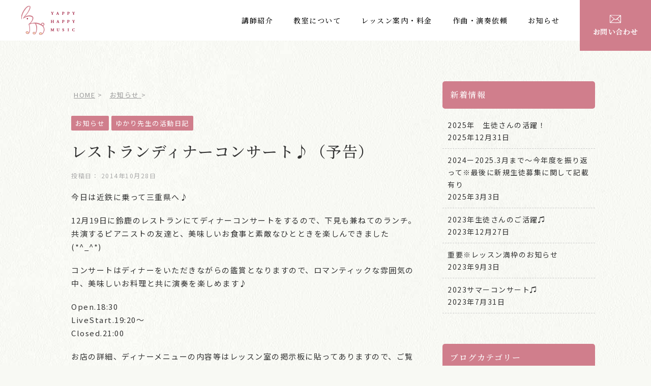

--- FILE ---
content_type: text/html; charset=UTF-8
request_url: https://www.yappy-happy-music.com/archives/228
body_size: 10605
content:
<!DOCTYPE html>
<!--[if lt IE 7]>
<html class="ie6" dir="ltr" lang="ja" prefix="og: https://ogp.me/ns#"> <![endif]-->
<!--[if IE 7]>
<html class="i7" dir="ltr" lang="ja" prefix="og: https://ogp.me/ns#"> <![endif]-->
<!--[if IE 8]>
<html class="ie" dir="ltr" lang="ja" prefix="og: https://ogp.me/ns#"> <![endif]-->
<!--[if gt IE 8]><!-->
<html dir="ltr" lang="ja" prefix="og: https://ogp.me/ns#">
<!--<![endif]-->
<head prefix="og: http://ogp.me/ns# fb: http://ogp.me/ns/fb# article: http://ogp.me/ns/article#">
<meta charset="UTF-8" >
<meta name="viewport" content="width=device-width,initial-scale=1.0,user-scalable=yes">

<meta name="format-detection" content="telephone=no" >
<link rel="alternate" type="application/rss+xml" title="YAPPY HAPPY MUSIC RSS Feed" href="https://www.yappy-happy-music.com/feed" />
<link rel="pingback" href="https://www.yappy-happy-music.com/xmlrpc.php" >
<link href="https://fonts.googleapis.com/css2?family=Noto+Sans+JP&family=Noto+Serif+JP:wght@500&family=Sorts+Mill+Goudy:ital@1&display=swap" rel="stylesheet">
<!--[if lt IE 9]>
		<script src="https://www.yappy-happy-music.com/wp-content/themes/stinger8/js/html5shiv.js"></script>
		<![endif]-->
<title>レストランディナーコンサート♪（予告） - YAPPY HAPPY MUSIC</title>

		<!-- All in One SEO 4.9.3 - aioseo.com -->
	<meta name="description" content="今日は近鉄に乗って三重県へ♪ 12月19日に鈴鹿のレストランにてディナーコンサートをするので、下見も兼ねてのラ" />
	<meta name="robots" content="max-image-preview:large" />
	<meta name="author" content="yappy-happy-music"/>
	<link rel="canonical" href="https://www.yappy-happy-music.com/archives/228" />
	<meta name="generator" content="All in One SEO (AIOSEO) 4.9.3" />
		<meta property="og:locale" content="ja_JP" />
		<meta property="og:site_name" content="YAPPY HAPPY MUSIC - 岩倉市のエレクトーン･ピアノ教室ヤッピーハッピーミュージック" />
		<meta property="og:type" content="article" />
		<meta property="og:title" content="レストランディナーコンサート♪（予告） - YAPPY HAPPY MUSIC" />
		<meta property="og:description" content="今日は近鉄に乗って三重県へ♪ 12月19日に鈴鹿のレストランにてディナーコンサートをするので、下見も兼ねてのラ" />
		<meta property="og:url" content="https://www.yappy-happy-music.com/archives/228" />
		<meta property="article:published_time" content="2014-10-28T06:05:57+00:00" />
		<meta property="article:modified_time" content="2014-10-28T06:20:11+00:00" />
		<meta name="twitter:card" content="summary" />
		<meta name="twitter:title" content="レストランディナーコンサート♪（予告） - YAPPY HAPPY MUSIC" />
		<meta name="twitter:description" content="今日は近鉄に乗って三重県へ♪ 12月19日に鈴鹿のレストランにてディナーコンサートをするので、下見も兼ねてのラ" />
		<script type="application/ld+json" class="aioseo-schema">
			{"@context":"https:\/\/schema.org","@graph":[{"@type":"BlogPosting","@id":"https:\/\/www.yappy-happy-music.com\/archives\/228#blogposting","name":"\u30ec\u30b9\u30c8\u30e9\u30f3\u30c7\u30a3\u30ca\u30fc\u30b3\u30f3\u30b5\u30fc\u30c8\u266a\uff08\u4e88\u544a\uff09 - YAPPY HAPPY MUSIC","headline":"\u30ec\u30b9\u30c8\u30e9\u30f3\u30c7\u30a3\u30ca\u30fc\u30b3\u30f3\u30b5\u30fc\u30c8\u266a\uff08\u4e88\u544a\uff09","author":{"@id":"https:\/\/www.yappy-happy-music.com\/archives\/author\/yappy-happy-music#author"},"publisher":{"@id":"https:\/\/www.yappy-happy-music.com\/#organization"},"image":{"@type":"ImageObject","url":"https:\/\/www.yappy-happy-music.com\/wp-content\/uploads\/IMG_1758.jpg","@id":"https:\/\/www.yappy-happy-music.com\/archives\/228\/#articleImage","width":640,"height":480},"datePublished":"2014-10-28T15:05:57+09:00","dateModified":"2014-10-28T15:20:11+09:00","inLanguage":"ja","mainEntityOfPage":{"@id":"https:\/\/www.yappy-happy-music.com\/archives\/228#webpage"},"isPartOf":{"@id":"https:\/\/www.yappy-happy-music.com\/archives\/228#webpage"},"articleSection":"\u304a\u77e5\u3089\u305b, \u3086\u304b\u308a\u5148\u751f\u306e\u6d3b\u52d5\u65e5\u8a18"},{"@type":"BreadcrumbList","@id":"https:\/\/www.yappy-happy-music.com\/archives\/228#breadcrumblist","itemListElement":[{"@type":"ListItem","@id":"https:\/\/www.yappy-happy-music.com#listItem","position":1,"name":"\u30db\u30fc\u30e0","item":"https:\/\/www.yappy-happy-music.com","nextItem":{"@type":"ListItem","@id":"https:\/\/www.yappy-happy-music.com\/archives\/category\/information#listItem","name":"\u304a\u77e5\u3089\u305b"}},{"@type":"ListItem","@id":"https:\/\/www.yappy-happy-music.com\/archives\/category\/information#listItem","position":2,"name":"\u304a\u77e5\u3089\u305b","item":"https:\/\/www.yappy-happy-music.com\/archives\/category\/information","nextItem":{"@type":"ListItem","@id":"https:\/\/www.yappy-happy-music.com\/archives\/228#listItem","name":"\u30ec\u30b9\u30c8\u30e9\u30f3\u30c7\u30a3\u30ca\u30fc\u30b3\u30f3\u30b5\u30fc\u30c8\u266a\uff08\u4e88\u544a\uff09"},"previousItem":{"@type":"ListItem","@id":"https:\/\/www.yappy-happy-music.com#listItem","name":"\u30db\u30fc\u30e0"}},{"@type":"ListItem","@id":"https:\/\/www.yappy-happy-music.com\/archives\/228#listItem","position":3,"name":"\u30ec\u30b9\u30c8\u30e9\u30f3\u30c7\u30a3\u30ca\u30fc\u30b3\u30f3\u30b5\u30fc\u30c8\u266a\uff08\u4e88\u544a\uff09","previousItem":{"@type":"ListItem","@id":"https:\/\/www.yappy-happy-music.com\/archives\/category\/information#listItem","name":"\u304a\u77e5\u3089\u305b"}}]},{"@type":"Organization","@id":"https:\/\/www.yappy-happy-music.com\/#organization","name":"YAPPY HAPPY MUSIC","description":"\u5ca9\u5009\u5e02\u306e\u30a8\u30ec\u30af\u30c8\u30fc\u30f3\uff65\u30d4\u30a2\u30ce\u6559\u5ba4\u30e4\u30c3\u30d4\u30fc\u30cf\u30c3\u30d4\u30fc\u30df\u30e5\u30fc\u30b8\u30c3\u30af","url":"https:\/\/www.yappy-happy-music.com\/"},{"@type":"Person","@id":"https:\/\/www.yappy-happy-music.com\/archives\/author\/yappy-happy-music#author","url":"https:\/\/www.yappy-happy-music.com\/archives\/author\/yappy-happy-music","name":"yappy-happy-music","image":{"@type":"ImageObject","@id":"https:\/\/www.yappy-happy-music.com\/archives\/228#authorImage","url":"https:\/\/secure.gravatar.com\/avatar\/bb0b83747b5ba05d163f2c3bdf5ee23f?s=96&d=mm&r=g","width":96,"height":96,"caption":"yappy-happy-music"}},{"@type":"WebPage","@id":"https:\/\/www.yappy-happy-music.com\/archives\/228#webpage","url":"https:\/\/www.yappy-happy-music.com\/archives\/228","name":"\u30ec\u30b9\u30c8\u30e9\u30f3\u30c7\u30a3\u30ca\u30fc\u30b3\u30f3\u30b5\u30fc\u30c8\u266a\uff08\u4e88\u544a\uff09 - YAPPY HAPPY MUSIC","description":"\u4eca\u65e5\u306f\u8fd1\u9244\u306b\u4e57\u3063\u3066\u4e09\u91cd\u770c\u3078\u266a 12\u670819\u65e5\u306b\u9234\u9e7f\u306e\u30ec\u30b9\u30c8\u30e9\u30f3\u306b\u3066\u30c7\u30a3\u30ca\u30fc\u30b3\u30f3\u30b5\u30fc\u30c8\u3092\u3059\u308b\u306e\u3067\u3001\u4e0b\u898b\u3082\u517c\u306d\u3066\u306e\u30e9","inLanguage":"ja","isPartOf":{"@id":"https:\/\/www.yappy-happy-music.com\/#website"},"breadcrumb":{"@id":"https:\/\/www.yappy-happy-music.com\/archives\/228#breadcrumblist"},"author":{"@id":"https:\/\/www.yappy-happy-music.com\/archives\/author\/yappy-happy-music#author"},"creator":{"@id":"https:\/\/www.yappy-happy-music.com\/archives\/author\/yappy-happy-music#author"},"datePublished":"2014-10-28T15:05:57+09:00","dateModified":"2014-10-28T15:20:11+09:00"},{"@type":"WebSite","@id":"https:\/\/www.yappy-happy-music.com\/#website","url":"https:\/\/www.yappy-happy-music.com\/","name":"YAPPY HAPPY MUSIC","description":"\u5ca9\u5009\u5e02\u306e\u30a8\u30ec\u30af\u30c8\u30fc\u30f3\uff65\u30d4\u30a2\u30ce\u6559\u5ba4\u30e4\u30c3\u30d4\u30fc\u30cf\u30c3\u30d4\u30fc\u30df\u30e5\u30fc\u30b8\u30c3\u30af","inLanguage":"ja","publisher":{"@id":"https:\/\/www.yappy-happy-music.com\/#organization"}}]}
		</script>
		<!-- All in One SEO -->

<link rel='dns-prefetch' href='//ajax.googleapis.com' />
<link rel='dns-prefetch' href='//s.w.org' />
<script type="text/javascript">
window._wpemojiSettings = {"baseUrl":"https:\/\/s.w.org\/images\/core\/emoji\/13.1.0\/72x72\/","ext":".png","svgUrl":"https:\/\/s.w.org\/images\/core\/emoji\/13.1.0\/svg\/","svgExt":".svg","source":{"concatemoji":"https:\/\/www.yappy-happy-music.com\/wp-includes\/js\/wp-emoji-release.min.js?ver=5.9.12"}};
/*! This file is auto-generated */
!function(e,a,t){var n,r,o,i=a.createElement("canvas"),p=i.getContext&&i.getContext("2d");function s(e,t){var a=String.fromCharCode;p.clearRect(0,0,i.width,i.height),p.fillText(a.apply(this,e),0,0);e=i.toDataURL();return p.clearRect(0,0,i.width,i.height),p.fillText(a.apply(this,t),0,0),e===i.toDataURL()}function c(e){var t=a.createElement("script");t.src=e,t.defer=t.type="text/javascript",a.getElementsByTagName("head")[0].appendChild(t)}for(o=Array("flag","emoji"),t.supports={everything:!0,everythingExceptFlag:!0},r=0;r<o.length;r++)t.supports[o[r]]=function(e){if(!p||!p.fillText)return!1;switch(p.textBaseline="top",p.font="600 32px Arial",e){case"flag":return s([127987,65039,8205,9895,65039],[127987,65039,8203,9895,65039])?!1:!s([55356,56826,55356,56819],[55356,56826,8203,55356,56819])&&!s([55356,57332,56128,56423,56128,56418,56128,56421,56128,56430,56128,56423,56128,56447],[55356,57332,8203,56128,56423,8203,56128,56418,8203,56128,56421,8203,56128,56430,8203,56128,56423,8203,56128,56447]);case"emoji":return!s([10084,65039,8205,55357,56613],[10084,65039,8203,55357,56613])}return!1}(o[r]),t.supports.everything=t.supports.everything&&t.supports[o[r]],"flag"!==o[r]&&(t.supports.everythingExceptFlag=t.supports.everythingExceptFlag&&t.supports[o[r]]);t.supports.everythingExceptFlag=t.supports.everythingExceptFlag&&!t.supports.flag,t.DOMReady=!1,t.readyCallback=function(){t.DOMReady=!0},t.supports.everything||(n=function(){t.readyCallback()},a.addEventListener?(a.addEventListener("DOMContentLoaded",n,!1),e.addEventListener("load",n,!1)):(e.attachEvent("onload",n),a.attachEvent("onreadystatechange",function(){"complete"===a.readyState&&t.readyCallback()})),(n=t.source||{}).concatemoji?c(n.concatemoji):n.wpemoji&&n.twemoji&&(c(n.twemoji),c(n.wpemoji)))}(window,document,window._wpemojiSettings);
</script>
<style type="text/css">
img.wp-smiley,
img.emoji {
	display: inline !important;
	border: none !important;
	box-shadow: none !important;
	height: 1em !important;
	width: 1em !important;
	margin: 0 0.07em !important;
	vertical-align: -0.1em !important;
	background: none !important;
	padding: 0 !important;
}
</style>
	<link rel='stylesheet' id='wp-block-library-css'  href='https://www.yappy-happy-music.com/wp-includes/css/dist/block-library/style.min.css?ver=5.9.12' type='text/css' media='all' />
<link rel='stylesheet' id='aioseo/css/src/vue/standalone/blocks/table-of-contents/global.scss-css'  href='https://www.yappy-happy-music.com/wp-content/plugins/all-in-one-seo-pack/dist/Lite/assets/css/table-of-contents/global.e90f6d47.css?ver=4.9.3' type='text/css' media='all' />
<style id='global-styles-inline-css' type='text/css'>
body{--wp--preset--color--black: #000000;--wp--preset--color--cyan-bluish-gray: #abb8c3;--wp--preset--color--white: #ffffff;--wp--preset--color--pale-pink: #f78da7;--wp--preset--color--vivid-red: #cf2e2e;--wp--preset--color--luminous-vivid-orange: #ff6900;--wp--preset--color--luminous-vivid-amber: #fcb900;--wp--preset--color--light-green-cyan: #7bdcb5;--wp--preset--color--vivid-green-cyan: #00d084;--wp--preset--color--pale-cyan-blue: #8ed1fc;--wp--preset--color--vivid-cyan-blue: #0693e3;--wp--preset--color--vivid-purple: #9b51e0;--wp--preset--gradient--vivid-cyan-blue-to-vivid-purple: linear-gradient(135deg,rgba(6,147,227,1) 0%,rgb(155,81,224) 100%);--wp--preset--gradient--light-green-cyan-to-vivid-green-cyan: linear-gradient(135deg,rgb(122,220,180) 0%,rgb(0,208,130) 100%);--wp--preset--gradient--luminous-vivid-amber-to-luminous-vivid-orange: linear-gradient(135deg,rgba(252,185,0,1) 0%,rgba(255,105,0,1) 100%);--wp--preset--gradient--luminous-vivid-orange-to-vivid-red: linear-gradient(135deg,rgba(255,105,0,1) 0%,rgb(207,46,46) 100%);--wp--preset--gradient--very-light-gray-to-cyan-bluish-gray: linear-gradient(135deg,rgb(238,238,238) 0%,rgb(169,184,195) 100%);--wp--preset--gradient--cool-to-warm-spectrum: linear-gradient(135deg,rgb(74,234,220) 0%,rgb(151,120,209) 20%,rgb(207,42,186) 40%,rgb(238,44,130) 60%,rgb(251,105,98) 80%,rgb(254,248,76) 100%);--wp--preset--gradient--blush-light-purple: linear-gradient(135deg,rgb(255,206,236) 0%,rgb(152,150,240) 100%);--wp--preset--gradient--blush-bordeaux: linear-gradient(135deg,rgb(254,205,165) 0%,rgb(254,45,45) 50%,rgb(107,0,62) 100%);--wp--preset--gradient--luminous-dusk: linear-gradient(135deg,rgb(255,203,112) 0%,rgb(199,81,192) 50%,rgb(65,88,208) 100%);--wp--preset--gradient--pale-ocean: linear-gradient(135deg,rgb(255,245,203) 0%,rgb(182,227,212) 50%,rgb(51,167,181) 100%);--wp--preset--gradient--electric-grass: linear-gradient(135deg,rgb(202,248,128) 0%,rgb(113,206,126) 100%);--wp--preset--gradient--midnight: linear-gradient(135deg,rgb(2,3,129) 0%,rgb(40,116,252) 100%);--wp--preset--duotone--dark-grayscale: url('#wp-duotone-dark-grayscale');--wp--preset--duotone--grayscale: url('#wp-duotone-grayscale');--wp--preset--duotone--purple-yellow: url('#wp-duotone-purple-yellow');--wp--preset--duotone--blue-red: url('#wp-duotone-blue-red');--wp--preset--duotone--midnight: url('#wp-duotone-midnight');--wp--preset--duotone--magenta-yellow: url('#wp-duotone-magenta-yellow');--wp--preset--duotone--purple-green: url('#wp-duotone-purple-green');--wp--preset--duotone--blue-orange: url('#wp-duotone-blue-orange');--wp--preset--font-size--small: 13px;--wp--preset--font-size--medium: 20px;--wp--preset--font-size--large: 36px;--wp--preset--font-size--x-large: 42px;}.has-black-color{color: var(--wp--preset--color--black) !important;}.has-cyan-bluish-gray-color{color: var(--wp--preset--color--cyan-bluish-gray) !important;}.has-white-color{color: var(--wp--preset--color--white) !important;}.has-pale-pink-color{color: var(--wp--preset--color--pale-pink) !important;}.has-vivid-red-color{color: var(--wp--preset--color--vivid-red) !important;}.has-luminous-vivid-orange-color{color: var(--wp--preset--color--luminous-vivid-orange) !important;}.has-luminous-vivid-amber-color{color: var(--wp--preset--color--luminous-vivid-amber) !important;}.has-light-green-cyan-color{color: var(--wp--preset--color--light-green-cyan) !important;}.has-vivid-green-cyan-color{color: var(--wp--preset--color--vivid-green-cyan) !important;}.has-pale-cyan-blue-color{color: var(--wp--preset--color--pale-cyan-blue) !important;}.has-vivid-cyan-blue-color{color: var(--wp--preset--color--vivid-cyan-blue) !important;}.has-vivid-purple-color{color: var(--wp--preset--color--vivid-purple) !important;}.has-black-background-color{background-color: var(--wp--preset--color--black) !important;}.has-cyan-bluish-gray-background-color{background-color: var(--wp--preset--color--cyan-bluish-gray) !important;}.has-white-background-color{background-color: var(--wp--preset--color--white) !important;}.has-pale-pink-background-color{background-color: var(--wp--preset--color--pale-pink) !important;}.has-vivid-red-background-color{background-color: var(--wp--preset--color--vivid-red) !important;}.has-luminous-vivid-orange-background-color{background-color: var(--wp--preset--color--luminous-vivid-orange) !important;}.has-luminous-vivid-amber-background-color{background-color: var(--wp--preset--color--luminous-vivid-amber) !important;}.has-light-green-cyan-background-color{background-color: var(--wp--preset--color--light-green-cyan) !important;}.has-vivid-green-cyan-background-color{background-color: var(--wp--preset--color--vivid-green-cyan) !important;}.has-pale-cyan-blue-background-color{background-color: var(--wp--preset--color--pale-cyan-blue) !important;}.has-vivid-cyan-blue-background-color{background-color: var(--wp--preset--color--vivid-cyan-blue) !important;}.has-vivid-purple-background-color{background-color: var(--wp--preset--color--vivid-purple) !important;}.has-black-border-color{border-color: var(--wp--preset--color--black) !important;}.has-cyan-bluish-gray-border-color{border-color: var(--wp--preset--color--cyan-bluish-gray) !important;}.has-white-border-color{border-color: var(--wp--preset--color--white) !important;}.has-pale-pink-border-color{border-color: var(--wp--preset--color--pale-pink) !important;}.has-vivid-red-border-color{border-color: var(--wp--preset--color--vivid-red) !important;}.has-luminous-vivid-orange-border-color{border-color: var(--wp--preset--color--luminous-vivid-orange) !important;}.has-luminous-vivid-amber-border-color{border-color: var(--wp--preset--color--luminous-vivid-amber) !important;}.has-light-green-cyan-border-color{border-color: var(--wp--preset--color--light-green-cyan) !important;}.has-vivid-green-cyan-border-color{border-color: var(--wp--preset--color--vivid-green-cyan) !important;}.has-pale-cyan-blue-border-color{border-color: var(--wp--preset--color--pale-cyan-blue) !important;}.has-vivid-cyan-blue-border-color{border-color: var(--wp--preset--color--vivid-cyan-blue) !important;}.has-vivid-purple-border-color{border-color: var(--wp--preset--color--vivid-purple) !important;}.has-vivid-cyan-blue-to-vivid-purple-gradient-background{background: var(--wp--preset--gradient--vivid-cyan-blue-to-vivid-purple) !important;}.has-light-green-cyan-to-vivid-green-cyan-gradient-background{background: var(--wp--preset--gradient--light-green-cyan-to-vivid-green-cyan) !important;}.has-luminous-vivid-amber-to-luminous-vivid-orange-gradient-background{background: var(--wp--preset--gradient--luminous-vivid-amber-to-luminous-vivid-orange) !important;}.has-luminous-vivid-orange-to-vivid-red-gradient-background{background: var(--wp--preset--gradient--luminous-vivid-orange-to-vivid-red) !important;}.has-very-light-gray-to-cyan-bluish-gray-gradient-background{background: var(--wp--preset--gradient--very-light-gray-to-cyan-bluish-gray) !important;}.has-cool-to-warm-spectrum-gradient-background{background: var(--wp--preset--gradient--cool-to-warm-spectrum) !important;}.has-blush-light-purple-gradient-background{background: var(--wp--preset--gradient--blush-light-purple) !important;}.has-blush-bordeaux-gradient-background{background: var(--wp--preset--gradient--blush-bordeaux) !important;}.has-luminous-dusk-gradient-background{background: var(--wp--preset--gradient--luminous-dusk) !important;}.has-pale-ocean-gradient-background{background: var(--wp--preset--gradient--pale-ocean) !important;}.has-electric-grass-gradient-background{background: var(--wp--preset--gradient--electric-grass) !important;}.has-midnight-gradient-background{background: var(--wp--preset--gradient--midnight) !important;}.has-small-font-size{font-size: var(--wp--preset--font-size--small) !important;}.has-medium-font-size{font-size: var(--wp--preset--font-size--medium) !important;}.has-large-font-size{font-size: var(--wp--preset--font-size--large) !important;}.has-x-large-font-size{font-size: var(--wp--preset--font-size--x-large) !important;}
</style>
<link rel='stylesheet' id='parent-style-css'  href='https://www.yappy-happy-music.com/wp-content/themes/stinger8/style.css?ver=5.9.12' type='text/css' media='all' />
<link rel='stylesheet' id='normalize-css'  href='https://www.yappy-happy-music.com/wp-content/themes/stinger8/css/normalize.css?ver=1.5.9' type='text/css' media='all' />
<link rel='stylesheet' id='font-awesome-css'  href='https://www.yappy-happy-music.com/wp-content/themes/stinger8/css/fontawesome/css/font-awesome.min.css?ver=4.5.0' type='text/css' media='all' />
<link rel='stylesheet' id='style-css'  href='https://www.yappy-happy-music.com/wp-content/themes/stinger8-child/style.css?ver=5.9.12' type='text/css' media='all' />
<link rel='stylesheet' id='wp-pagenavi-css'  href='https://www.yappy-happy-music.com/wp-content/plugins/wp-pagenavi/pagenavi-css.css?ver=2.70' type='text/css' media='all' />
<script type='text/javascript' src='//ajax.googleapis.com/ajax/libs/jquery/1.11.3/jquery.min.js?ver=1.11.3' id='jquery-js'></script>
<script type='text/javascript' src='https://www.yappy-happy-music.com/wp-content/plugins/business-calendar/business-calendar.js?ver=5.9.12' id='wp_business_calendar-js'></script>
<link rel="https://api.w.org/" href="https://www.yappy-happy-music.com/wp-json/" /><link rel="alternate" type="application/json" href="https://www.yappy-happy-music.com/wp-json/wp/v2/posts/228" /><link rel='shortlink' href='https://www.yappy-happy-music.com/?p=228' />
<link rel="alternate" type="application/json+oembed" href="https://www.yappy-happy-music.com/wp-json/oembed/1.0/embed?url=https%3A%2F%2Fwww.yappy-happy-music.com%2Farchives%2F228" />
<link rel="alternate" type="text/xml+oembed" href="https://www.yappy-happy-music.com/wp-json/oembed/1.0/embed?url=https%3A%2F%2Fwww.yappy-happy-music.com%2Farchives%2F228&#038;format=xml" />
<link type="text/css" href="https://www.yappy-happy-music.com/wp-content/plugins/business-calendar/business-calendar.css" rel="stylesheet" /><script>
  (function(i,s,o,g,r,a,m){i['GoogleAnalyticsObject']=r;i[r]=i[r]||function(){
  (i[r].q=i[r].q||[]).push(arguments)},i[r].l=1*new Date();a=s.createElement(o),
  m=s.getElementsByTagName(o)[0];a.async=1;a.src=g;m.parentNode.insertBefore(a,m)
  })(window,document,'script','//www.google-analytics.com/analytics.js','ga');

  ga('create', 'UA-54113447-15', 'auto');
ga('require', 'displayfeatures');
  ga('send', 'pageview');

</script><link rel="Shortcut Icon" type="image/x-icon" href="//www.yappy-happy-music.com/wp-content/uploads/favicon.ico" />

<!-- BEGIN: WP Social Bookmarking Light HEAD --><script>
    (function (d, s, id) {
        var js, fjs = d.getElementsByTagName(s)[0];
        if (d.getElementById(id)) return;
        js = d.createElement(s);
        js.id = id;
        js.src = "//connect.facebook.net/ja_JP/sdk.js#xfbml=1&version=v2.7";
        fjs.parentNode.insertBefore(js, fjs);
    }(document, 'script', 'facebook-jssdk'));
</script>
<style type="text/css">.wp_social_bookmarking_light{
    border: 0 !important;
    padding: 10px 0 20px 0 !important;
    margin: 0 !important;
}
.wp_social_bookmarking_light div{
    float: left !important;
    border: 0 !important;
    padding: 0 !important;
    margin: 0 5px 0px 0 !important;
    min-height: 30px !important;
    line-height: 18px !important;
    text-indent: 0 !important;
}
.wp_social_bookmarking_light img{
    border: 0 !important;
    padding: 0;
    margin: 0;
    vertical-align: top !important;
}
.wp_social_bookmarking_light_clear{
    clear: both !important;
}
#fb-root{
    display: none;
}
.wsbl_twitter{
    width: 100px;
}
.wsbl_facebook_like iframe{
    max-width: none !important;
}
</style>
<!-- END: WP Social Bookmarking Light HEAD -->
<style type="text/css" id="custom-background-css">
body.custom-background { background-color: #f8f9f4; }
</style>
		
	<link rel="stylesheet" type="text/css" media="all" href="https://www.yappy-happy-music.com/wp-content/themes/stinger8-child/page_style.css">
	
	<script src="https://kit.fontawesome.com/16b922cf40.js" crossorigin="anonymous"></script>
<!-- Google Tag Manager -->
<script>(function(w,d,s,l,i){w[l]=w[l]||[];w[l].push({'gtm.start':
new Date().getTime(),event:'gtm.js'});var f=d.getElementsByTagName(s)[0],
j=d.createElement(s),dl=l!='dataLayer'?'&l='+l:'';j.async=true;j.src=
'https://www.googletagmanager.com/gtm.js?id='+i+dl;f.parentNode.insertBefore(j,f);
})(window,document,'script','dataLayer','GTM-WD2QT52');</script>
<!-- End Google Tag Manager -->
	</head>
<body class="post-template-default single single-post postid-228 single-format-standard custom-background" >
<!-- Google Tag Manager (noscript) -->
<noscript><iframe src="https://www.googletagmanager.com/ns.html?id=GTM-WD2QT52"
height="0" width="0" style="display:none;visibility:hidden"></iframe></noscript>
<!-- End Google Tag Manager (noscript) -->	
	

<div id="st-ami">
<div id="wrapper">
<div id="wrapper-in">
		<!--ヘッダー-->
<div class="header_outer">
		<header>
				<div id="headbox-bg">
						<div class="clearfix">
								<nav id="s-navi" class="pcnone">
		<dl class="acordion">
				<dt class="trigger"> 
						<!--<p><span class="op"><i class="fa fa-bars">メニュー</i><i class="fas fa-times">閉じる</i></span></p>-->
						
						<p><span class="op"><img src="https://www.yappy-happy-music.com/wp-content/themes/stinger8-child/images/sp/sp_menu_open.gif" width="200" height="200" alt=""/ class="menu1"><img src="https://www.yappy-happy-music.com/wp-content/themes/stinger8-child/images/sp/sp_menu_close.gif" width="200" height="200" alt=""/ class="menu2"></span></p>
				</dt>
				<dd class="acordion_tree">
												<div class="menu-%e3%83%a1%e3%82%a4%e3%83%b3%e3%83%a1%e3%83%8b%e3%83%a5%e3%83%bc-container"><ul id="menu-%e3%83%a1%e3%82%a4%e3%83%b3%e3%83%a1%e3%83%8b%e3%83%a5%e3%83%bc" class="menu"><li id="menu-item-875" class="menu-item menu-item-type-post_type menu-item-object-page menu-item-875"><a href="https://www.yappy-happy-music.com/teacher">講師紹介</a></li>
<li id="menu-item-874" class="menu-item menu-item-type-post_type menu-item-object-page menu-item-874"><a href="https://www.yappy-happy-music.com/about">教室について</a></li>
<li id="menu-item-873" class="menu-item menu-item-type-post_type menu-item-object-page menu-item-873"><a href="https://www.yappy-happy-music.com/lesson">レッスン案内・料金</a></li>
<li id="menu-item-872" class="menu-item menu-item-type-post_type menu-item-object-page menu-item-872"><a href="https://www.yappy-happy-music.com/composition">作曲・演奏依頼</a></li>
<li id="menu-item-882" class="menu-item menu-item-type-post_type menu-item-object-page menu-item-882"><a href="https://www.yappy-happy-music.com/news">お知らせ</a></li>
</ul></div>						<div class="clear"></div>
						<ul class="under">
								<li class="m1"><a href="https://www.yappy-happy-music.com/lesson#taiken"><img src="https://www.yappy-happy-music.com/wp-content/themes/stinger8-child/images/sp/sp_icon_music.png" width="20" height="20" alt="音符アイコン"/>体験レッスン受付中!</a></li>
								<li class="m2"><a href="https://www.yappy-happy-music.com/contact"><img src="https://www.yappy-happy-music.com/wp-content/themes/stinger8-child/images/sp/sp_icon_mail.png" width="30" height="20" alt="メールアイコン"/>フォームからお問い合わせ</a></li>
								<li class="m3"><a href="https://line.me/R/ti/p/%40066dbsca" target="_blank"><img src="https://www.yappy-happy-music.com/wp-content/themes/stinger8-child/images/sp/sp_menu_line.jpg" width="470" height="60" alt="ライン公式アカウント"/></a></li>
						</ul>
				</dd>
		</dl>
</nav>
								<div id="header-l"> 
										<!-- ロゴ又はブログ名 -->
										<p class="sitename"> <a href="https://www.yappy-happy-music.com/"> <img src="https://www.yappy-happy-music.com/wp-content/themes/stinger8-child/images/header_logo.png" width="110" height="60" alt="ヘッダーロゴ"/> </a> </p>
										<!-- ロゴ又はブログ名ここまで --> 
										
								</div>
								<!-- /#header-l --> 
								
						</div>
						<!-- /#headbox-bg --> 
				</div>
				<!-- /#headbox clearfix -->
				
				<div id="gazou-wide">
									<div id="st-menubox">
			<div id="st-menuwide">
				<nav class="smanone clearfix"><ul id="menu-%e3%83%a1%e3%82%a4%e3%83%b3%e3%83%a1%e3%83%8b%e3%83%a5%e3%83%bc-1" class="menu"><li class="menu-item menu-item-type-post_type menu-item-object-page menu-item-875"><a href="https://www.yappy-happy-music.com/teacher">講師紹介</a></li>
<li class="menu-item menu-item-type-post_type menu-item-object-page menu-item-874"><a href="https://www.yappy-happy-music.com/about">教室について</a></li>
<li class="menu-item menu-item-type-post_type menu-item-object-page menu-item-873"><a href="https://www.yappy-happy-music.com/lesson">レッスン案内・料金</a></li>
<li class="menu-item menu-item-type-post_type menu-item-object-page menu-item-872"><a href="https://www.yappy-happy-music.com/composition">作曲・演奏依頼</a></li>
<li class="menu-item menu-item-type-post_type menu-item-object-page menu-item-882"><a href="https://www.yappy-happy-music.com/news">お知らせ</a></li>
</ul></nav>			</div>
		</div>
							<div class="header_contact"><a href="https://www.yappy-happy-music.com/contact"><img src="https://www.yappy-happy-music.com/wp-content/themes/stinger8-child/images/pc_header_contact.gif" width="140" height="100" alt="問い合わせ"/></a></div>
									</div>
				
		</header>
</div>
	<!--//ヘッダー-->
	
	
	
<div id="content-w">
<div id="content" class="clearfix">
		<div id="contentInner">
				<div class="st-main"> 
						
						<!-- ぱんくず -->
						<section id="breadcrumb">
								<ol itemscope itemtype="http://schema.org/BreadcrumbList">
										<li itemprop="itemListElement" itemscope
      itemtype="http://schema.org/ListItem"><a href="https://www.yappy-happy-music.com" itemprop="item"><span itemprop="name">HOME</span></a> >
												<meta itemprop="position" content="1" />
										</li>
																				<li itemprop="itemListElement" itemscope
      itemtype="http://schema.org/ListItem"><a href="https://www.yappy-happy-music.com/archives/category/information" itemprop="item"> <span itemprop="name">お知らせ</span> </a> &gt;
												<meta itemprop="position" content="2" />
										</li>
																		</ol>
						</section>
						<!--/ ぱんくず -->
						
						<div id="post-228" class="st-post post-228 post type-post status-publish format-standard hentry category-information category-diary">
								<article> 
										<!--ループ開始 -->
																														<p class="st-catgroup">
												<a href="https://www.yappy-happy-music.com/archives/category/information" title="View all posts in お知らせ" rel="category tag"><span class="catname st-catid1">お知らせ</span></a> <a href="https://www.yappy-happy-music.com/archives/category/diary" title="View all posts in ゆかり先生の活動日記" rel="category tag"><span class="catname st-catid3">ゆかり先生の活動日記</span></a>										</p>
																				<h1 class="entry-title">
												レストランディナーコンサート♪（予告）										</h1>
										<div class="blogbox">
												<p><span class="kdate">
																												投稿日：
														<time class="updated" datetime="2014-10-28T15:05:57+0900">2014年10月28日</time>
																												</span></p>
										</div>
										<div class="mainbox">
												<div class="entry-content">
														<p>今日は近鉄に乗って三重県へ♪</p>
<p>12月19日に鈴鹿のレストランにてディナーコンサートをするので、下見も兼ねてのランチ。<br />
共演するピアニストの友達と、美味しいお食事と素敵なひとときを楽しんできました(*^_^*)</p>
<p>コンサートはディナーをいただきながらの鑑賞となりますので、ロマンティックな雰囲気の中、美味しいお料理と共に演奏を楽しめます♪</p>
<p>Open.18:30<br />
LiveStart.19:20〜<br />
Closed.21:00</p>
<p>お店の詳細、ディナーメニューの内容等はレッスン室の掲示板に貼ってありますので、ご覧ください。<br />
50組限定のイベントですので、興味のある方はお早めに！</p>
<p><a href="https://www.yappy-happy-music.com/wp-content/uploads/IMG_1758.jpg"><img src="https://www.yappy-happy-music.com/wp-content/uploads/IMG_1758.jpg" alt="IMG_1758.JPG" class="alignnone size-full" /></a></p>
<p><a href="https://www.yappy-happy-music.com/wp-content/uploads/IMG_1759.jpg"><img src="https://www.yappy-happy-music.com/wp-content/uploads/IMG_1759.jpg" alt="IMG_1759.JPG" class="alignnone size-full" /></a></p>
<p><a href="https://www.yappy-happy-music.com/wp-content/uploads/IMG_1778.jpg"><img src="https://www.yappy-happy-music.com/wp-content/uploads/IMG_1778.jpg" alt="IMG_1778.JPG" class="alignnone size-full" /></a></p>
<p><a href="https://www.yappy-happy-music.com/wp-content/uploads/IMG_1773.jpg"><img src="https://www.yappy-happy-music.com/wp-content/uploads/IMG_1773.jpg" alt="IMG_1773.JPG" class="alignnone size-full" /></a></p>
												</div>
												<div class="adbox">

				
	
							
	</div>
																								</div>
										<!-- .mainboxここまで -->
										
																				<!--ループ終了--> 
								</article>
								<div class="st-aside">
																				
										<!--ページナビ-->
										<div class="p-navi clearfix">
																							<div class="left"><a href="https://www.yappy-happy-music.com/archives/219"><i class="fas fa-arrow-left"></i></a></div>
																																				<div class="right"> <a href="https://www.yappy-happy-music.com/archives/232"><i class="fas fa-arrow-right"></i></a></div>
																						</div>
								</div>
								<!-- /st-aside --> 
								
						</div>
						<!--/post--> 
						
				</div>
				<!-- /st-main --> 
		</div>
		<!-- /#contentInner -->
		<div id="side">
	<div class="st-aside">

		
		
					<div id="mybox">
				
		<div class="ad">
		<p class="menu_underh2">新着情報</p>
		<ul>
											<li>
					<a href="https://www.yappy-happy-music.com/archives/1194">2025年　生徒さんの活躍！</a>
											<span class="post-date">2025年12月31日</span>
									</li>
											<li>
					<a href="https://www.yappy-happy-music.com/archives/1167">2024ー2025.3月まで〜今年度を振り返って※最後に新規生徒募集に関して記載有り</a>
											<span class="post-date">2025年3月3日</span>
									</li>
											<li>
					<a href="https://www.yappy-happy-music.com/archives/1130">2023年生徒さんのご活躍♫</a>
											<span class="post-date">2023年12月27日</span>
									</li>
											<li>
					<a href="https://www.yappy-happy-music.com/archives/1114">重要※レッスン満枠のお知らせ</a>
											<span class="post-date">2023年9月3日</span>
									</li>
											<li>
					<a href="https://www.yappy-happy-music.com/archives/1095">2023サマーコンサート♫</a>
											<span class="post-date">2023年7月31日</span>
									</li>
					</ul>

		</div><div class="ad"><p class="menu_underh2">ブログカテゴリー</p>
			<ul>
					<li class="cat-item cat-item-14"><a href="https://www.yappy-happy-music.com/archives/category/%e3%81%8a%e3%82%81%e3%81%a7%e3%81%a8%e3%81%86%e2%99%ab">おめでとう♫</a>
</li>
	<li class="cat-item cat-item-1"><a href="https://www.yappy-happy-music.com/archives/category/information">お知らせ</a>
</li>
	<li class="cat-item cat-item-3"><a href="https://www.yappy-happy-music.com/archives/category/diary">ゆかり先生の活動日記</a>
</li>
	<li class="cat-item cat-item-2"><a href="https://www.yappy-happy-music.com/archives/category/event">コンサート・イベント</a>
</li>
	<li class="cat-item cat-item-9"><a href="https://www.yappy-happy-music.com/archives/category/%e3%83%aa%e3%83%88%e3%83%9f%e3%83%83%e3%82%af">リトミック</a>
</li>
	<li class="cat-item cat-item-5"><a href="https://www.yappy-happy-music.com/archives/category/scenery">レッスン風景</a>
</li>
	<li class="cat-item cat-item-8"><a href="https://www.yappy-happy-music.com/archives/category/%e5%85%88%e7%94%9f%e3%81%ae%e6%97%a5%e5%b8%b8">先生の日常</a>
</li>
	<li class="cat-item cat-item-7"><a href="https://www.yappy-happy-music.com/archives/category/%e6%95%99%e5%ae%a4%e4%ba%a4%e6%b5%81%e2%99%aa">教室交流♪</a>
</li>
	<li class="cat-item cat-item-4"><a href="https://www.yappy-happy-music.com/archives/category/voice">生徒さんの声</a>
</li>
	<li class="cat-item cat-item-13"><a href="https://www.yappy-happy-music.com/archives/category/%e7%94%9f%e5%be%92%e3%81%95%e3%82%93%e3%81%ae%e6%b4%bb%e8%ba%8d">生徒さんの活躍</a>
</li>
			</ul>

			</div><div class="ad"><p class="menu_underh2">営業日カレンダー</p>
<div id="isp-calendar-frame"></div>
<input type="hidden" id="base-holiday" value="1=,all,all,all,,,&amp;2=,all,all,all,,,&amp;3=,all,all,all,,,&amp;4=,all,all,all,,,&amp;5=,all,all,all,,," />
<input type="hidden" id="inc-holiday" value="2014-11=24&amp;2014-12=15,23,24,25,29,30,31&amp;2015-1=1,12,15&amp;2015-2=6&amp;2015-3=23" />
<input type="hidden" id="exc-holiday" value="" />
<input type="hidden" id="month_future" value="2" />
<input type="hidden" id="month_past" value="0" />
<input type="hidden" id="s_day" value="0" />

</div>			</div>
				<!-- 追尾広告エリア -->
		<div id="scrollad">
					</div>
		<!-- 追尾広告エリアここまで -->
	</div>
</div>
<!-- /#side -->
</div>
<!--/#content -->
</div>
<!-- /contentw -->

<!--お問い合わせ-->
<div class="six_contact">
		<div class="inner">
				<p class="h2_up yellow">Contact</p>
				<h2 class="type_white">お問い合わせ</h2>
				<p class="text_white">体験レッスンのお申込みや作曲依頼についてなど、お気軽にお問い合わせください。</p>
								<ul>
						<li><a href="https://www.yappy-happy-music.com/contact">メール</a></li>
						<li><a href="https://line.me/R/ti/p/%40066dbsca" target="_blank">LINE</a></li>
				</ul>
						</div>
</div>
<!--//お問い合わせ-->

<footer>
		<div id="footer">
				<div id="footer-in">
						<p class="footerlogo"><a href="https://www.yappy-happy-music.com/"><img src="https://www.yappy-happy-music.com/wp-content/themes/stinger8-child/images/footer_logo.png" width="170" height="110" alt="フッターロゴ"/></a></p>
					
					<!--PCのみフッターメニュー-->
												<div class="footermenubox clearfix "><ul id="menu-%e3%83%95%e3%83%83%e3%82%bf%e3%83%bc%e7%94%a8%e3%83%a1%e3%83%8b%e3%83%a5%e3%83%bc" class="footermenust"><li id="menu-item-887" class="menu-item menu-item-type-post_type menu-item-object-page menu-item-887"><a href="https://www.yappy-happy-music.com/teacher">講師紹介</a></li>
<li id="menu-item-886" class="menu-item menu-item-type-post_type menu-item-object-page menu-item-886"><a href="https://www.yappy-happy-music.com/about">教室について</a></li>
<li id="menu-item-885" class="menu-item menu-item-type-post_type menu-item-object-page menu-item-885"><a href="https://www.yappy-happy-music.com/lesson">レッスン案内・料金</a></li>
<li id="menu-item-884" class="menu-item menu-item-type-post_type menu-item-object-page menu-item-884"><a href="https://www.yappy-happy-music.com/composition">作曲・演奏依頼</a></li>
<li id="menu-item-883" class="menu-item menu-item-type-post_type menu-item-object-page menu-item-883"><a href="https://www.yappy-happy-music.com/news">お知らせ</a></li>
<li id="menu-item-888" class="menu-item menu-item-type-post_type menu-item-object-page menu-item-888"><a href="https://www.yappy-happy-music.com/contact">お問い合わせ</a></li>
</ul></div>											<!--//PCのみフッターメニュー-->
					
						<p class="copy">&copy; 2026								YAPPY HAPPY MUSIC						</p>
				</div>
		</div>
</footer>
</div>
<!-- /#wrapperin -->
</div>
<!-- /#wrapper -->
</div>
<!-- /#st-ami --> 
<!-- ページトップへ戻る -->
<div id="page-top"><a href="#wrapper" class="fa fa-angle-up"></a></div>
<!-- ページトップへ戻る　終わり -->

<!-- BEGIN: WP Social Bookmarking Light FOOTER -->    <script>!function(d,s,id){var js,fjs=d.getElementsByTagName(s)[0],p=/^http:/.test(d.location)?'http':'https';if(!d.getElementById(id)){js=d.createElement(s);js.id=id;js.src=p+'://platform.twitter.com/widgets.js';fjs.parentNode.insertBefore(js,fjs);}}(document, 'script', 'twitter-wjs');</script><!-- END: WP Social Bookmarking Light FOOTER -->
<script type='text/javascript' src='https://www.yappy-happy-music.com/wp-includes/js/comment-reply.min.js?ver=5.9.12' id='comment-reply-js'></script>
<script type='text/javascript' src='https://www.yappy-happy-music.com/wp-content/themes/stinger8/js/base.js?ver=5.9.12' id='base-js'></script>
<script type='text/javascript' src='https://www.yappy-happy-music.com/wp-content/themes/stinger8/js/scroll.js?ver=5.9.12' id='scroll-js'></script>

<!--2011スライダー--> 
<script src="https://code.jquery.com/jquery-3.3.1.min.js"></script> 
<script src="https://www.yappy-happy-music.com/wp-content/themes/stinger8-child/js/jquery.bgswitcher.js"></script> 
<script>
  jQuery(function($) {
    $('.slider_box').bgSwitcher({
      images: ['https://www.yappy-happy-music.com/wp-content/themes/stinger8-child/images/slide1.jpg' , 'https://www.yappy-happy-music.com/wp-content/themes/stinger8-child/images/slide2.jpg'], // 切り替え画像
      interval: 3000, //切り替えの間隔 1000=1秒
      start: true, //$.fn.bgswitcher(config)をコールした時に切り替えを開始する
      loop: true, //切り替えをループする
      shuffle: false, //背景画像の順番をシャッフルする
      effect: "fade",
      duration: 1000, //エフェクトの時間 1000=1秒
      easing: "swing", //エフェクトのイージング "swing" "linear"
    });
  });
    </script> 
<script>
  jQuery(function($) {
    $('.slider_box_sp').bgSwitcher({
      images: ['https://www.yappy-happy-music.com/wp-content/themes/stinger8-child/images/sp/sp_slide1.jpg' , 'https://www.yappy-happy-music.com/wp-content/themes/stinger8-child/images/sp/sp_slide2.jpg'], // 切り替え画像
      interval: 3000, //切り替えの間隔 1000=1秒
      start: true, //$.fn.bgswitcher(config)をコールした時に切り替えを開始する
      loop: true, //切り替えをループする
      shuffle: false, //背景画像の順番をシャッフルする
      effect: "fade",
      duration: 1000, //エフェクトの時間 1000=1秒
      easing: "swing", //エフェクトのイージング "swing" "linear"
    });
  });
    </script> 
<!--//2011スライダー-->
</body></html>

--- FILE ---
content_type: text/css
request_url: https://www.yappy-happy-music.com/wp-content/themes/stinger8-child/style.css?ver=5.9.12
body_size: 4537
content:
/*
Theme Name: STINGER8 Child
Template: stinger8
Version: 20170614
*/
* {
		font-family: 'Noto Sans JP', sans-serif;
}
body {
		background-image: url("images/back_main2.jpg");
		background-color: #fbfcf7;
		background-position: top center;
		background-repeat: repeat-x;
		letter-spacing: 0.1em;
		font-size: 15px;
		line-height: 1.8;
		color: #333;
		overflow-x: hidden;
}
body.post-template-default, body.archive {
		background-position: -450px center;
}
p {
		font-size: 15px;
}
.img_center, .text_center {
		text-align: center;
}
.text_right {
		text-align: right;
}
.m_b_0 {
		margin-bottom: 0 !important;
}
a:hover, a:hover img {
		opacity: 80%;
		filter: alpha(opacity=80);
}
.text_white {
		color: #fff;
}
.sp_only {
		display: none;
}
#page-top a {
		background: #d07e8c;
		opacity: 1;
}
.slider_box {
		width: 100%;
		height: 95vh;
		background-position: center center;
		background-size: cover;
		display: flex;
		/*align-items: center;
		justify-content: center;*/
		top: 0 !important;
		/*background-attachment: fixed;*/
		margin-bottom: 80px;
		position: relative;
}
.slider_box_sp {
		width: 90%;
		height: 95vh;
		background-position: center center;
		background-size: cover;
		display: flex;
		/*align-items: center;
		justify-content: center;*/
		top: 0 !important;
		/*background-attachment: fixed;*/
		margin-bottom: 20px;
		position: relative;
		margin: auto;
}
h2 {
		font-size: 28px;
		text-align: center;
		font-family: 'Noto Serif JP', serif;
		border: none;
		background: transparent;
		font-weight: normal;
		margin-top: 0;
		padding: 0;
		margin-bottom: 0;
		line-height: 1.6;
}
.h2_up {
		margin-top: 90px;
		margin-bottom: 5px;
}
.two_about h2, .three_lesson h2 {
		margin-bottom: 55px;
}
h2 span, h3 span {
		font-family: 'Noto Serif JP', serif;
}
h2.type_pink {
		color: #d07e8c;
}
h2.type_white {
		color: #fff;
}
h2.type_black {
		color: #333;
}
p.h2_up {
		font-size: 16px;
		font-family: 'Sorts Mill Goudy', serif;
		font-style: italic;
		text-align: center;
}
p.h2_up.yellow {
		color: #fff36e;
}
p.h2_up.pink {
		color: #d07e8c;
}
.btn_link_out {
		text-align: center;
		clear: both;
}
.btn_link {
		text-align: center;
		border: solid 1px #d07e8c;
		border-radius: 40px;
		text-decoration: none;
		padding: 12px 40px;
		position: relative;
		display: inline-block;
}
.btn_link .fa-chevron-right {
		position: absolute;
		top: 40%;
		right: 1.2em;
		font-weight: 900;
		float: right;
		font-size: 10px;
		padding-top: 3px;
}
.btn_link.white {
		background-color: #fff;
		color: #d07e8c;
}
.btn_link.white:hover {
		color: #fff;
		opacity: 100%;
		background-color: #d07e8c;
}
.btn_link.pink {
		background-color: #d07e8c;
		color: #fff;
}
.btn_link.pink:hover {
		color: #d07e8c;
		opacity: 100%;
		background-color: #fff;
}
.two_about {
		background-image: url("images/back_two_about.jpg");
		background-position: center center;
		background-repeat: no-repeat;
		background-size: cover;
		height: 640px;
		margin: 0 calc(50% - 50vw);
		overflow: hidden;
}
.two_about .h2_up {
		margin-top: 90px;
		margin-bottom: 5px;
}
.two_about h2 {
		margin-bottom: 55px;
}
.two_about ul {
		width: 100%;
}
.two_about ul li {
		float: left;
		width: 23.5%;
		margin-right: 2%;
		text-align: center;
		position: relative;
		background-color: #fff;
		border-radius: 10px 10px 10px 10px;
		list-style: none;
		padding-bottom: 12px;
		letter-spacing: 0.05em;
}
.two_about ul li:nth-child(4n) {
		margin-right: 0;
}
.two_about ul li a {
		text-decoration: none;
		color: #333;
		display: block;
}
.two_about ul li a img {
		width: 100%;
		height: auto;
		margin-bottom: 10px;
}
.two_about ul li a span {
		padding: 10px;
}
.two_about ul li .fa-chevron-right {
		position: absolute;
		bottom: 19px;
		right: 1.2em;
		font-weight: 900;
		float: right;
		font-size: 10px;
}
.three_lesson {
		margin-bottom: 140px;
}
.three_lesson .block_left1 {
		background-image: url("images/back_lesson_piano.png");
		background-position: left center;
		background-repeat: no-repeat;
		padding-left: 440px;
		height: 330px;
		padding-top: 70px;
		box-sizing: border-box;
		margin-bottom: 30px;
}
.three_lesson .block_left2 {
		background-image: url("images/back_lesson_electone.png");
		background-position: right center;
		background-repeat: no-repeat;
		padding-right: 450px;
		height: 270px;
		padding-top: 35px;
		box-sizing: border-box;
		margin-bottom: 10px;
}
.three_lesson .block_left3 {
		background-image: url("images/back_lesson_solfege.png");
		background-position: left center;
		background-repeat: no-repeat;
		padding-left: 440px;
		height: 300px;
		padding-top: 65px;
		box-sizing: border-box;
		margin-bottom: 50px;
}
.three_lesson h3 {
		color: #d07e8c;
		font-size: 46px;
		font-style: italic;
		font-family: 'Sorts Mill Goudy', serif;
		background-image: url("images/back_lesson_h3.png");
		width: auto;
		background-position: left bottom;
		background-repeat: no-repeat;
		padding-bottom: 10px;
		margin-bottom: 10px;
		line-height: 1;
		position: relative;
		font-weight: normal;
}
.three_lesson h3 span {
		color: #333;
		font-size: 15px;
		font-style: normal;
		font-family: 'Noto Serif JP', serif;
		padding-left: 15px;
		position: absolute;
		bottom: 26px;
}
.three_lesson p {
		line-height: 2;
}
.three_lesson .banner2{
	margin-top: 90px;
}
.three_lesson .banner {
		background-color: #d07e8c;
		background-image: url("images/back_lesson_banner.png");
		background-position: right center;
		background-repeat: no-repeat;
		height: 270px;
		width: 100%;
		border-radius: 20px;
		padding: 8px;
		box-sizing: border-box;
		margin-top: 90px;
}
.three_lesson .banner .banner_in {
		border: solid 1px #fff;
		border-radius: 16px;
		width: 100%;
		height: 100%;
}
.three_lesson .banner .banner_in_text {
		margin-top: 45px;
		margin-left: 57px;
		width: 280px;
}
.three_lesson .banner .banner_in_text h3 {
		font-size: 26px;
		font-style: normal;
		color: #f1f36e;
		background-image: none;
		margin-bottom: 10px;
		padding-bottom: 0;
		white-space: nowrap;
}
.three_lesson .banner .banner_in_text p {
		color: #fff;
		line-height: 1.9;
		font-size: 14px;
		letter-spacing: 0;
}
.three_lesson .banner .banner_in_text p a {
		color: #fff;
		text-decoration: none;
		font-size: 14px;
}
.three_lesson .banner .banner_in_text p .fa-chevron-right {
		padding-left: 10px;
}
.four_irai {
		background-image: url("images/back_four_irai.jpg");
		background-position: center center;
		background-repeat: no-repeat;
		background-size: cover;
		height: 620px;
		margin: 0 calc(50% - 50vw);
		overflow: hidden;
}
.four_irai .inner .right {
		text-align: left;
		margin-left: 450px;
		width: auto;
}
.four_irai .h2_up {
		text-align: left;
}
.four_irai h2 {
		text-align: left;
		margin-bottom: 50px;
}
.four_irai .inner .right p.text_white {
		margin-bottom: 50px;
		line-height: 2.4;
}
.four_irai .btn_link_out {
		text-align: left;
}
.five_info ul.info3 {
		width: 100%;
		overflow: hidden;
		margin-top: 50px;
		margin-bottom: 50px;
}
.five_info ul li {
		float: left;
		list-style: none;
		width: 31%;
		margin-right: 3.5%;
}
.five_info ul li:nth-child(3n) {
		margin-right: 0;
}
.five_info ul li img {
		border-radius: 20px;
		margin-bottom: 15px;
}
.five_info ul li .date {
		font-size: 13px;
		float: left;
		margin-right: 10px;
}
.five_info ul li ul.post-categories {
		width: auto;
		float: left;
}
.five_info ul li ul.post-categories li {
		float: left;
		width: auto;
		margin-right: 5px;
}
.five_info ul li ul.post-categories li a {
		padding: 4px;
		border-radius: 4px;
		background-color: #d07e8c;
		color: #fff;
		text-decoration: none;
		display: block;
		font-size: 12px;
		line-height: 1;
}
.five_info ul li .midashi {
		clear: both;
		float: left;
		margin-top: 3px;
		line-height: 1.6;
}
.six_contact {
		background-image: url("images/back_contact.jpg");
		background-position: center center;
		background-repeat: no-repeat;
		background-size: cover;
		height: 500px;
		margin: 0 calc(50% - 50vw);
		overflow: hidden;
		text-align: center;
		clear: both;
}
.six_contact h2 {
		margin-bottom: 50px;
}
.six_contact p.text_white {
		margin-bottom: 50px;
		text-align: center;
}
.six_contact ul {
		width: 100%;
}
.six_contact ul li {
		width: 520px;
		float: left;
		list-style: none;
		text-align: center;
		text-indent: -9999px;
		margin-right: 20px;
		height: 70px;
}
.six_contact ul li:first-child {
		background-image: url("images/back_contact_mail.png");
		background-position: top center;
}
.six_contact ul li:last-child {
		background-image: url("images/back_contact_line.png");
		background-position: top center;
		margin-right: 0;
}
.six_contact ul li:hover {
		background-position: bottom center;
}
.six_contact ul li a {
		display: block;
		line-height: 70px;
}
#footer .footerlogo {
		margin-top: 35px;
		margin-bottom: 35px;
}
.footermenust {
		padding: 5px;
		margin-bottom: 0px;
}
footer .footermenust li {
		border-right: 1px solid #000;
		font-size: 10px;
		line-height: 18px;
		padding-left: 15px;
		padding-right: 15px;
}
#footer .footermenust a {
		padding: 0px;
		margin: 0px;
		font-size: 13px;
		color: #333;
		font-family: 'Noto Serif JP', serif;
}
#footer .copy, #footer .rcopy {
		font-size: 11px;
		color: #d1d0ce;
		line-height: 18px;
		padding: 20px 10px 0;
		font-family: 'Noto Serif JP', serif;
}
@media only screen and (min-width: 600px) {}
@media print, screen and (min-width: 960px) {
		body.home {
				padding-left: 40px;
				padding-right: 40px;
				box-sizing: border-box;
		}
		#content {
				max-width: 1100px;
				margin: 80px auto 0;
				overflow: hidden;
				padding-left: 20px;
				padding-right: 20px;
				box-sizing: border-box;
		}
		.inner {
				max-width: 1100px;
				margin: auto;
				overflow: hidden;
				padding-left: 20px;
				padding-right: 20px;
				box-sizing: border-box;
		}
		span.pc_block {
				display: block;
		}
		.home .header_outer {
				position: fixed;
				top: 0;
				background-color: #fff;
				width: 100%;
				min-height: 80px;
				margin-left: -80px;
				z-index: 100;
		}
		.page-template .header_outer, .post-template-default .header_outer, .archive .header_outer,.error404 .header_outer {
				position: fixed;
				top: 0;
				background-color: #fff;
				width: 100%;
				min-height: 80px;
				margin-left: -40px;
				z-index: 100;
		}
		header {}
		#headbox-bg {
				float: left;
				margin-top: 10px;
		}
		header .sitename {
				float: left;
				padding: 0;
				margin-bottom: 0px;
				margin-left: 80px;
		}
		#gazou-wide {
				float: right;
				margin-top: 20px;
		}
		#st-menubox {
				border-top: none;
				border-bottom: none;
				margin-bottom: 0px;
				float: right;
				margin-right: 140px;
		}
		header .smanone ul.menu li {
				box-sizing: border-box;
				list-style-type: none;
				float: left;
				width: auto;
				height: 40px;
				text-align: center;
				border-right: none;
				position: relative;
		}
		header .smanone ul.menu li a {
				font-size: 14px;
				font-family: 'Noto Serif JP', serif;
				padding-left: 20px;
				padding-right: 20px;
		}
		header .smanone ul.menu li a:hover {
				opacity: 80%;
				filter: alpha(opacity=80);
				color: #333;
		}
		.header_contact {
				position: absolute;
				right: -40px;
				top: 0;
		}
		.slider_box_out {}
		.textbox {
				writing-mode: vertical-rl;
				margin-left: 60px;
				margin-top: 150px;
		}
		.textbox p.tate {
				list-style: none;
				background-color: #fff;
				padding: 10px 5px;
				margin-left: 1em;
				font-size: 18px;
				font-family: 'Noto Serif JP', serif;
				clear: both;
				float: left;
				letter-spacing: 0.1em;
		}
		.textbox p.tate span {
				color: #d07e8c;
							font-family: 'Noto Serif JP', serif;
		}
		.textbox p.tate.tate2 {
				padding: 5px;
				font-size: 11px;
				font-style: italic;
				color: #d07e8c;
				font-weight: normal;
				margin-bottom: 0;
		}
		.textbox p.tate.tate3 {
				padding: 15px;
				font-size: 34px;
				margin-left: 0;
				margin-bottom: 0;
		}
		.top_info {
				position: absolute;
				bottom: 20px;
				right: 60px;
				background-color: #fff;
		}
		.top_info a{
		text-decoration: none !important;
	}
		.top_info table {
				width: auto;
		}
		.top_info table td {
				border: none;
				vertical-align: middle;
				line-height: 1;
				padding: 0;
		}
		.top_info table td.left1 {
				background-color: #fff;
				font-size: 13px;
				color: #d07e8c;
				padding: 15px 5px 15px 15px;
				font-weight: bold;
		}

		.top_info table td.left2 {
				background-color: #fff;
				font-size: 13px;
				padding: 15px 15px 15px 5px;
				font-weight: bold;
			color: #333;
		}
		.top_info table td.left3 {
				background-color: #d07e8c;
		}
		.top_info table td.left3 a {
				padding: 15px 20px;
				display: block;
				text-decoration: none;
		}
		.top_info table td.left3 a .fas {
				color: #fff;
				font-size: 10px;
		}
		.only_one h2 {
				margin-bottom: 50px;
				padding-top: 95px;
		}
		.only_one {
				width: 100%;
				background-image: url("images/back_onlyone.png");
				background-position: bottom left;
				background-repeat: no-repeat;
				overflow: hidden;
				margin: 0 calc(50% - 50vw);
		}
		.only_one .inner {
				background-image: url("images/back_onlyone2.png");
				background-position: center center;
				background-repeat: no-repeat;
				text-align: center;
				height: 800px;
				box-sizing: border-box;
		}
		.only_one p {
				line-height: 2.6;
				margin-bottom: 60px;
		}
		.only_one p br {
				display: none;
		}
}
@media only screen and (max-width:834px) {
		.sp_only {
				display: block;
		}
		.pc_only {
				display: none;
		}
		.inner {
				width: 90%;
				margin: auto;
		}
		.sp_text_center {
				text-align: center;
		}
		.home #content-w {
				padding-top: 0px;
		}
		#content-w {
				padding-top: 65px;
		}
		header {
				position: fixed;
				width: 100%;
				z-index: 100;
		}
		#header-l {
				position: absolute;
				top: 0;
				left: 10px;
				text-align: left;
		}
		#headbox-bg {
				background-color: #fff;
		}
		header .sitename {
				margin-left: 15px;
		}
		header .sitename img {
				width: 92px;
				height: 50px;
		}
		#s-navi {
				margin: 0px 0 0;
				padding-top: 10px;
		}
		#s-navi dt.trigger {
				height: 55px;
		}
		#s-navi dt.trigger .op {
				line-height: 50px;
				background: #fff;
				display: block;
				float: right;
				height: 50px;
				margin-top: 0;
				padding: 0;
				width: 50px;
				box-sizing: border-box;
				margin-right: 20px;
		}
		#gazou-wide {
				display: none;
		}
		#s-navi dt.trigger .op .menu2 {
				display: none;
		}
		#s-navi dt.trigger .op.active .menu1 {
				display: none;
		}
		#s-navi dt.trigger .op.active .menu2 {
				display: block;
		}
		#s-navi dd.acordion_tree {
				background-color: #d07e8c;
				padding: 0;
		}
		.acordion_tree ul.menu li {
				font-size: 15px;
				padding: 20px 20px 20px 30px;
				border-bottom: solid 1px #fff;
				line-height: 1;
		}
		.acordion_tree ul.menu li:last-child {
				border-bottom: solid 1px #fff;
				padding-bottom: 20px;
				margin-bottom: 2em;
		}
		.acordion_tree ul.menu li a {
				color: #fff;
				font-family: 'Noto Serif JP', serif;
		}
		.acordion_tree ul.menu li .fa {
				float: right;
				color: #fff;
				font-size: 10px;
				padding-top: 2px;
		}
		.textbox {
				writing-mode: vertical-rl;
				margin-left: 5px;
				margin-top: 90px;
		}
		.textbox p.tate {
				list-style: none;
				background-color: #fff;
				padding: 10px 4px;
				margin-left: 0.75em;
				font-size: 15px;
				font-family: 'Noto Serif JP', serif;
				clear: both;
				float: left;
				letter-spacing: 0.1em;
		}
		.textbox p.tate span {
				color: #d07e8c;
										font-family: 'Noto Serif JP', serif;
		}
		.top_info {
				position: absolute;
				bottom: 20px;
				width: 100%;
		}
			.top_info a{
		text-decoration: none !important;
	}
		.top_info table {
				width: 90%;
				background-color: #fff;
				margin: auto;
		}
		.top_info table td {
				border: none;
				vertical-align: middle;
				line-height: 1;
				padding: 0;
		}
		.top_info table td.left1 {
				background-color: #fff;
				font-size: 13px;
				color: #d07e8c;
				padding: 10px 5px 5px 10px;
				font-weight: bold;
		}
		.top_info table td.left2 {
				background-color: #fff;
				font-size: 13px;
				padding: 0px 5px 10px 10px;
				font-weight: bold;
			color: #333;
		}
		.top_info table td.left3 {
				background-color: #d07e8c;
				text-align: center;
		}
		.top_info table td.left3 a {
				padding: 12px;
				display: block;
				text-decoration: none;
		}
		.top_info table td.left3 a .fas {
				color: #fff;
				font-size: 10px;
		}
		#s-navi ul.under {
				width: 86%;
				margin: 30px auto 40px;
		}
		#s-navi ul.under li {
				list-style: none;
				text-align: center;
				padding: 0px 15px 0px 10px;
				border: solid 1px #fff;
				background-color: #fff;
				border-radius: 40px;
				margin-bottom: 20px;
				line-height: 1;
		}
		#s-navi ul.under li:first-child {
				background-color: #d07e8c;
		}
		#s-navi ul.under li a {
				text-decoration: none;
				color: #d07e8c;
				display: block;
				padding: 20px 0px;
		}
		#s-navi ul.under li a::after {
				font-family: "Font Awesome 5 Free";
				content: '\f054';
				font-weight: 900;
				float: right;
				font-size: 10px;
				padding-top: 3px;
		}
		#s-navi ul.under li:first-child a {
				color: #fff;
		}
		#s-navi ul.under li.m1 a img {
				vertical-align: text-bottom;
				padding-right: 5px;
				padding-bottom: 2px;
		}
		#s-navi ul.under li.m2 a img {
				vertical-align: text-bottom;
				padding-right: 2px;
				padding-bottom: 1px;
		}
		#s-navi ul.under li.m3 img {
				width: 70%;
				height: auto;
		}
		#s-navi ul.under li.m1 a::after {
				padding-top: 7px;
		}
		#s-navi ul.under li.m2 a::after {
				padding-top: 7px;
		}
		#s-navi ul.under li.m3 a::after {
				padding-top: 9px;
		}
		h2 {
				font-size: 22px;
				line-height: 1.4;
		}
		h2 span {
				display: block;
		}
		.only_one h2 {
				margin-bottom: 30px;
				padding-top: 0px;
		}
		.only_one {
				overflow: hidden;
				margin: 30px calc(50% - 50vw) 0;
				width: 100%;
		}
		.only_one p {
				line-height: 2;
				margin-bottom: 20px;
		}
		.two_about {
				background-image: url("images/sp/back_sp_two_about.jpg");
				background-position: top center;
				background-repeat: no-repeat;
				background-size: cover;
				height: auto;
		}
		.two_about .h2_up, .three_lesson .h2_up, .four_irai .h2_up, .five_info .h2_up, .six_contact .h2_up {
				margin-top: 55px;
				margin-bottom: 5px;
		}
		.two_about h2, .three_lesson h2, .four_irai h2, .five_info h2, .six_contact h2 {
				margin-bottom: 35px;
		}
		.two_about ul {
				margin-bottom: 5em;
		}
		.two_about ul li {
				float: none;
				width: 100%;
				margin-right: 0%;
				margin-bottom: 20px;
		}
		.three_lesson {
				margin-bottom: 60px;
		}
		.three_lesson .block_left1, .three_lesson .block_left2, .three_lesson .block_left3 {
				background-image: none;
				padding: 0;
				height: auto;
				margin-bottom: 50px;
		}
		.three_lesson h3 {
				font-size: 40px;
				font-weight: normal;
		}
		.three_lesson h3 span {
				padding-left: 12px;
				bottom: 22px;
		}
		.three_lesson .btn_link.white {
				letter-spacing: 0;
				white-space: nowrap;
		}
		.three_lesson .btn_link {
				padding-left: 25px;
				padding-right: 35px;
		}
		.three_lesson .block_left1 .sp_only {
				margin: 0 calc(50% - 50vw);
		}
		.three_lesson .block_left2 .sp_only, .three_lesson .block_left3 .sp_only {
				width: 90%;
				margin: 0 auto 0px;
				padding-bottom: 20px;
		}
	.three_lesson .banner2{
		margin-top: 60px;
	}
		.three_lesson .banner {
				background-color: #d07e8c;
				background-image: url("images/sp/back_sp_lesson_banner.png");
				background-position: top center;
				background-repeat: no-repeat;
				height: auto;
				width: 100%;
				border-radius: 25px;
				padding: 8px;
				box-sizing: border-box;
				margin-top: 60px;
				background-size: contain;
		}
		.three_lesson .banner .banner_in {
				border-radius: 20px;
		}
		.three_lesson .banner .banner_in_text {
				width: 92%;
				margin: 230px auto 0;
		}
		.three_lesson .banner .banner_in_text h3 {
				font-size: 20px;
				margin-bottom: 5px;
				text-align: center;
		}
		.three_lesson .banner .banner_in_text p {
				line-height: 1.8;
		}
		.four_irai {
				background-image: url("images/sp/back_sp_four_irai.jpg");
				background-position: top center;
				background-repeat: no-repeat;
				background-size: auto;
				height: auto;
				margin: 0 calc(50% - 50vw);
				overflow: hidden;
				background-color: #000;
		}
		.four_irai .inner .right {
				width: 100%;
				margin: 0 auto;
		}
		.four_irai .h2_up {
				text-align: center;
		}
		.four_irai h2 {
				text-align: center;
				margin-bottom: 40px;
		}
		.four_irai .inner .right p.text_white {
				margin-bottom: 30px;
				line-height: 2.2;
				margin-top: 410px;
		}
		.four_irai .btn_link_out {
				text-align: center;
				margin-bottom: 50px;
		}
		.four_irai .btn_link.pink {
				letter-spacing: 0;
				white-space: nowrap;
		}
		.five_info ul.info3 {
				margin-top: 40px;
				margin-bottom: 40px;
		}
		.five_info {
				padding-bottom: 40px;
		}
		.five_info ul li {
				width: 100%;
				margin: 0 auto 35px;
				text-align: center;
		}
		.five_info ul li:last-child {
				margin-bottom: 0;
		}
		.five_info ul li ul.post-categories li {
				margin-bottom: 0;
		}
		.six_contact {
				background-image: url("images/sp/back_sp_contact.jpg");
				background-position: center center;
				background-repeat: no-repeat;
				background-size: cover;
				height: auto;
				margin: 0 calc(50% - 50vw);
				overflow: hidden;
				text-align: center;
				padding-bottom: 50px;
		}
		.six_contact h2 {
				margin-bottom: 30px;
		}
		.six_contact p.text_white {
				margin-bottom: 40px;
				text-align: left;
		}
		.six_contact .btn_link {
				text-align: center;
				border: solid 1px #d07e8c;
				border-radius: 100px;
				text-decoration: none;
				padding: 20px 10px;
				position: relative;
				display: block;
				width: auto;
			white-space: nowrap;
			letter-spacing: 0.01em;
		}
		.six_contact .footer_mail .btn_link img {
				padding-bottom: 2px;
		}
		.six_contact .footer_line .btn_link img {
				width: 70%;
				height: auto;
		}
		#footer .footerlogo {
				margin-top: 0px;
				margin-bottom: 15px;
		}
		#footer {
				padding: 15px 15px 10px;
		}
}
/*トップの体験レッスンバナー専用*/
@media only screen and (min-width:1025px) {
		.ipad_only {
				display: none;
		}
}
@media only screen and (max-width:599px) {
		.ipad_only {
				display: none;
		}
}
@media only screen and (min-width: 600px) and (max-width: 1024px) {
		.ipad_only {
				display: block;
		}
		.iphone_only {
				display: none;
		}
}

--- FILE ---
content_type: text/css
request_url: https://www.yappy-happy-music.com/wp-content/themes/stinger8-child/page_style.css
body_size: 6277
content:
@charset "utf-8";
/* CSS Document */
.text24_pink {
		font-family: 'Noto Serif JP', serif;
		color: #d07e8c;
		font-size: 24px;
}
.text24_pink span {
		font-family: 'Noto Serif JP', serif;
}
.width100over {
		margin: 0 calc(50% - 50vw);
}
.width100over img {
		width: 100%;
		height: auto;
}
.left {
		float: left;
}
.right {
		float: right;
}
.st-main {
		margin-left: 0px;
		background-color: transparent;
		border-radius: 0px;
		-webkit-border-radius: 0px;
		-moz-border-radius: 0px;
		padding: 10px 30px 50px;
}
.post-template-default .st-main, .archive .st-main, .post-template-default #side, .archive #side {
		margin-top: 80px;
		overflow: hidden;
}
#breadcrumb {
		margin-top: 530px;
		float: left;
}
#breadcrumb ol span {
		color: #9a9a9a;
}
#breadcrumb ol li {
		color: #9a9a9a;
		font-size: 13px;
		list-style: none;
		display: inline-block;
		padding: 5px;
}
#breadcrumb ol li a {
		text-decoration: underline;
		color: #9a9a9a;
}
.compo1 #breadcrumb ol span, .compo1 #breadcrumb ol li, .compo1 #breadcrumb ol li a {
		color: #beadad;
}
.post-template-default #breadcrumb, .archive #breadcrumb {
		margin-top: 0px;
}
.post-template-default .post, .archive article {
		float: left;
}
.catname {
		color: #fff;
		background: #d07e8c;
}
.entry-title, .post .entry-title {
		font-family: 'Noto Serif JP', serif;
		font-weight: normal;
}
.p-navi a {
		color: #d07e8c;
}
.p-navi a .fas {
		font-size: 36px;
}
.p-navi a:hover {
		opacity: 80%;
}
.compo1 {
		background-image: url("images/back_compo_main.jpg");
		background-position: center center;
		background-repeat: no-repeat;
		background-size: cover;
		min-height: 840px;
		width: 100%;
		overflow: hidden;
		margin-top: 80px;
}
.compo1 .textbox {
		margin-left: 0;
		margin-top: 150px;
		float: right;
}
.compo1 h2 {
		float: none;
		width: auto;
		text-align: center;
		margin: 230px auto 0;
}
.compo2 {
		background-color: #000;
		padding-top: 30px;
		padding-bottom: 120px;
}
.compo2 p {
		line-height: 2.5;
}
.compo2 ul {
		width: 100%;
		margin-top: 75px;
}
.compo2 ul li {
		list-style: none;
		float: left;
		width: 47%;
		margin-right: 6%;
		text-align: center;
		margin-bottom: 70px;
		color: #fff;
}
.compo2 ul li:nth-child(2n) {
		margin-right: 0;
}
.compo2 ul li img {
		display: block;
		margin-bottom: 12px;
		width: 100%;
		height: auto;
}
.compo3 {}
.compo3 ul {
		border-top: solid 1px #d07e8c;
		border-bottom: solid 1px #d07e8c;
		margin-top: 40px;
		padding-top: 50px;
		padding-bottom: 50px;
		margin-bottom: 70px;
		padding-left: 70px;
		list-style: none;
}
.compo3 ul li {
		line-height: 2.2;
		position: relative;
}
.compo3 ul li .fa-circle {
		font-size: 7px;
		color: #d07e8c;
		position: absolute;
		top: 44%;
		left: -15px;
}
.compo4 {
		padding-bottom: 120px;
}
.compo4 .h2_up {
		margin-top: 60px;
}
.compo4 h2 {
		margin-bottom: 50px;
}
.compo4 .inner {
		overflow: visible;
}
.compo4 .width100over img {
		width: 100%;
		height: auto;
}
.compo4 .text24_pink {
		margin-top: 50px;
}
.compo4 p:last-child {
		line-height: 2.2;
}
.teacher1 {
		background-image: url("images/back_teacher_main1.png");
		background-position: top center;
		background-repeat: no-repeat;
		background-size: cover;
		min-height: 560px;
		width: 100%;
		overflow: hidden;
		margin-top: 80px;
}
.teacher1 .textbox {
		margin-left: 0;
		margin-top: 350px;
		float: right;
}
.teacher2 {
		padding-bottom: 80px;
		overflow: hidden;
}
.teacher2 h2, .teacher3 h2 {
		margin-bottom: 40px;
}
.teacher2 .left {
		width: 44%;
		margin-right: 2%;
		text-align: center;
}
.teacher2 .right {
		width: 54%;
		margin-top: 30px;
		line-height: 2.35;
}
.teacher2 .left img {
		margin-bottom: 0;
}
.teacher2 .left .name1 {
		font-size: 13px;
		color: #d07e8c;
		margin-bottom: 5px;
		font-family: 'Noto Serif JP', serif;
}
.teacher2 .left .name2 {
		font-size: 25px;
		font-family: 'Noto Serif JP', serif;
		position: relative;
		margin-left: 50px;
		letter-spacing: 0.2em;
}
.teacher2 .left .name2 span {
		font-size: 13px;
		position: absolute;
		left: 85px;
		top: 10%;
}
.teacher3 {
		padding-bottom: 120px;
		overflow: hidden;
}
.teacher3 .inner {
		overflow: visible;
}
.teacher3 .width100over {
		margin-bottom: 50px;
}
.teacher3 p {
		line-height: 2.1;
}
.teacher3 .right {
		width: 48%;
}
.teacher3 .left {
		width: 48%;
}
.teacher3 .block {
		margin-top: 60px;
		clear: both;
		float: left;
}
.teacher3 .block1 .left, .teacher3 .block2 .right {
		padding-top: 60px;
}
.about1 {
		background-image: url("images/back_about1_main.png");
		background-position: top center;
		background-repeat: no-repeat;
		background-size: cover;
		min-height: 560px;
		width: 100%;
		overflow: hidden;
		margin-top: 80px;
}
.about1 .textbox {
		margin-left: 0;
		margin-top: 260px;
		float: right;
}
.about2 {
		padding-top: 90px;
		padding-bottom: 80px;
}
.about2 .inner {
		overflow: visible;
}
.about2 h2 {
		margin-bottom: 60px;
}
.about2 .block_white1 {
		background-color: #fff;
		border-radius: 20px;
		width: auto;
		overflow: hidden;
		margin-top: -80px;
		position: relative;
		padding: 40px 15px 30px;
}
.about2 .block_white1 p {
		line-height: 2.2;
}
.about2 .block_white1 p.text24_pink {
		line-height: 1.5;
}
.about3 {
		padding-bottom: 120px;
		overflow: hidden;
}
.about3 .block {
		float: left;
		clear: both;
		overflow: hidden;
		margin-top: 50px;
}
.about3 .block1 .left {
		width: 48%;
}
.about3 .block1 .right {
		width: 47%;
		margin-top: 35px;
}
.about3 .block2 .left {
		width: 48%;
		margin-top: 50px;
}
.about3 .block2 .right {
		width: 50%;
}
.about3 .block3 .left {
		width: 50%;
}
.about3 .block3 .right {
		width: 46%;
		margin-top: 60px;
}
.about3 .block4 .left {
		width: 46%;
		margin-top: 30px;
}
.about3 .block4 .right {
		width: 50%;
}
.about3 h3 {
		font-size: 22px;
		font-family: 'Noto Serif JP', serif;
		position: relative;
		color: #d07e8c;
		margin-left: 60px;
		padding-left: 25px;
		font-weight: normal;
		line-height: 1.6;
}
.about3 .block3 h3, .about3 .block4 h3 {
		padding-top: 18px;
}
.about3 h3 span {
		position: absolute;
		left: -60px;
		top: 15%;
		font-size: 50px;
		font-family: 'Sorts Mill Goudy', serif;
		font-style: italic;
		border-right: solid 1px #d07e8c;
		line-height: 1.1;
		padding-right: 18px;
}
.about3 p {
		margin-top: 30px;
		line-height: 2.3;
}
.about4 {
		background-image: url("images/back_about4_main.jpg");
		background-position: center center;
		background-repeat: no-repeat;
		background-size: cover;
		height: auto;
		margin: 0 calc(50% - 50vw);
		overflow: hidden;
		padding-bottom: 80px;
}
.about4 ul {
		width: 100%;
		margin-top: 50px;
		margin-bottom: 90px;
		overflow: hidden;
}
.about4 ul li {
		list-style: none;
		float: left;
		width: 32%;
		margin-right: 2%;
}
.about4 ul li:nth-child(3n) {
		margin-right: 0;
}
.about4 .block .left {
		width: 15%;
		margin-right: 2%;
}
.about4 .block .right {
		width: 83%;
}
.about4 .block {
		clear: both;
		margin-bottom: 60px;
		overflow: hidden;
}
.about4 .block h3 {
		color: #fff;
		font-size: 22px;
		font-family: 'Noto Serif JP', serif;
		background-image: url("images/back_about4_h3back.png");
		background-position: bottom center;
		background-repeat: no-repeat;
		padding-bottom: 18px;
		font-weight: normal;
		margin-bottom: 5px;
}
.about4 .block p {
		line-height: 2.2;
		color: #fff;
}
.about5 table {
		width: 100%;
		margin-top: 60px;
		margin-bottom: 50px;
		border-top: solid 1px #c2c2c2;
}
.about5 table th {
		color: #d07e8c;
		border-bottom: solid 1px #c2c2c2;
		border-left: none;
		text-align: left;
		width: 20%;
		padding: 26px 0;
		font-size: 15px;
		vertical-align: top;
		line-height: 2;
}
.about5 table td {
		border-bottom: solid 1px #c2c2c2;
		border-left: none;
		width: 80%;
		padding: 26px 0;
		line-height: 2;
		font-size: 15px;
		vertical-align: top;
}
.about6 {
		padding-bottom: 130px;
		padding-top: 30px;
}
.about6 .inner {
		overflow: visible;
}
.about6 h2 {
		margin-bottom: 50px;
}
.about6 .block {
		width: 100%;
		border-radius: 20px;
		background-color: #fff;
		box-sizing: border-box;
		margin-bottom: 20px;
		padding: 27px 30px;
}
.about6 p.width100over {
		margin-bottom: 55px;
}
.about6 .block h3 {
		color: #d07e8c;
		font-size: 18px;
		font-family: 'Noto Serif JP', serif;
		margin-bottom: 5px;
}
.about6 .block p {
		margin-bottom: 0;
		line-height: 1.8;
}
.lesson1 {
		background-image: url("images/back_lesson1_main.png");
		background-position: top center;
		background-repeat: no-repeat;
		background-size: cover;
		min-height: 560px;
		width: 100%;
		overflow: hidden;
		margin-top: 80px;
}
.lesson1 .textbox {
		margin-left: 0;
		margin-top: 145px;
		float: right;
}
.lesson2 .inner {
		overflow: visible;
}
.lesson2 h2 {
		margin-bottom: 70px;
		margin-top: 70px;
}
.lesson2 .block {
		background-color: #fff;
		border-radius: 20px;
		width: 48%;
		margin-top: -340px;
		opacity: 0.95;
		box-sizing: border-box;
		margin-bottom: 40px;
}
.lesson2 .block.block1 {
		float: right;
		padding: 80px 50px;
}
.lesson2 .block.block2 {
		float: left;
		padding: 50px 50px;
		margin-bottom: 60px;
}
.lesson2 .block.block3 {
		float: right;
		padding: 100px 50px 90px;
}
.lesson2 .block h3 {
		color: #d07e8c;
		font-size: 46px;
		font-style: italic;
		font-family: 'Sorts Mill Goudy', serif;
		width: auto;
		margin-bottom: 10px;
		line-height: 1;
		position: relative;
		font-weight: normal;
}
.lesson2 .block h3 span {
		color: #333;
		font-size: 15px;
		font-style: normal;
		font-family: 'Noto Serif JP', serif;
		padding-left: 15px;
		position: absolute;
		bottom: 15px;
}
.lesson2 .block p {
		line-height: 2.2;
		margin-bottom: 0;
}
.lesson2 .block4 {
		background-image: url("images/back_lesson2_d2.png");
		background-position: top right;
		background-repeat: no-repeat;
		padding: 70px 35px 20px 0px;
		margin-right: -35px;
		margin-top: 30px;
		float: left;
		position: relative;
		margin-bottom: 120px;
}
.lesson2 .block4_inner {
		background-color: #fff;
		background-image: url("images/back_lesson2_d1.jpg");
		background-position: left center;
		background-repeat: no-repeat;
		height: 250px;
		border-radius: 20px;
		box-sizing: border-box;
		padding: 40px 40px 50px 430px;
}
.lesson2 .block4 h3 {
		color: #d07e8c;
		font-size: 24px;
		font-family: 'Noto Serif JP', serif;
		background-image: url("images/back_lesson2_h3back.png");
		background-position: bottom center;
		background-repeat: no-repeat;
		padding-bottom: 18px;
		font-weight: normal;
		margin-bottom: 5px;
}
.lesson2 .block4 p {
		margin-bottom: 0;
		line-height: 2.2;
}
.lesson2 .block4 .onpu {
		position: absolute;
		top: 305px;
		left: 360px;
}
.lesson3 {
		background-image: url("images/back_lesson3_main.jpg");
		background-position: top center;
		background-repeat: no-repeat;
		background-size: cover;
		height: auto;
		margin: 0 calc(50% - 50vw);
		overflow: hidden;
		padding-bottom: 80px;
		clear: both;
}
.lesson3 h2 {
		margin-bottom: 60px;
}
.lesson3 .block {
		width: 100%;
		overflow: hidden;
		margin-bottom: 60px;
}
.lesson3 .block.block1 .left {
		width: 40%;
		margin-right: 2%;
}
.lesson3 .block.block1 .right {
		width: 58%;
		margin-top: 70px;
}
.lesson3 .block.block2 .left {
		width: 57%;
}
.lesson3 .block.block2 .right {
		width: 40%;
		margin-left: 3%;
}
.lesson3 .block.block3 .left {
		width: 40%;
		margin-right: 2%;
}
.lesson3 .block.block3 .right {
		width: 58%;
		margin-top: 35px;
}
.lesson3 .block h3 {
		color: #fff;
		font-size: 22px;
		font-family: 'Noto Serif JP', serif;
		background-image: url("images/back_lesson_h3.png");
		width: auto;
		background-position: left bottom;
		background-repeat: no-repeat;
		padding-bottom: 15px;
		margin-bottom: 10px;
		line-height: 1;
		position: relative;
		font-weight: normal;
}
.lesson3 .block h3 span {
		font-size: 46px;
		font-style: italic;
		font-family: 'Sorts Mill Goudy', serif;
		padding-right: 15px;
		color: #fff36e;
}
.lesson3 .block p {
		color: #fff;
		line-height: 2.2;
}
.lesson3 .block.block2 .indent {
		display: inline;
		font-family: 'Noto Serif JP', serif;
}
.lesson4 h2 {
		margin-bottom: 50px;
}
.lesson4 p.under_line {
		line-height: 1;
		margin-bottom: 15px;
		;
		padding-bottom: 5px;
		width: auto;
		text-align: center;
		font-size: 13px;
}
.lesson4 p.under_line span {
		border-bottom: dashed 1px #aaa;
		padding-bottom: 4px;
}
.lesson4 p.under_line br {
		display: none;
}
.lesson4 .block {
		width: auto;
		margin-bottom: 50px;
		float: left;
}
.lesson4 .block.block1 {
		width: 100%;
		margin-top: 40px;
}
.lesson4 .block.block2 {
		width: 48%;
		margin-right: 4%;
}
.lesson4 .block.block2:nth-child(2n) {
		margin-right: 0;
}
.lesson4 .block h3 {
		font-size: 18px;
		color: #fff;
		background-color: #d07e8c;
		padding: 4px 0px 7px;
		width: auto;
		border-radius: 5px;
		font-family: 'Noto Serif JP', serif;
		font-weight: normal;
		line-height: 1;
		text-align: center;
}
.lesson4 .block .inner {
		background-color: #fff;
		border-radius: 5px;
		text-align: center;
		padding-top: 30px;
		padding-bottom: 30px;
		margin-top: 5px;
}
.lesson4 .block .inner45 {
		float: left;
		text-align: center;
		border-right: solid 1px #c2c2c2;
		width: 33%;
		margin-bottom: 35px;
}
.lesson4 .block .inner45:nth-child(3n) {
		border-right: none;
}
.lesson4 .block br {
		display: none;
}
.lesson4 .block .time {
		color: #d07e8c;
}
.lesson4 .block.block1 .price {
		margin-bottom: 5px;
}
.lesson4 .block.block2 .price {
		margin-bottom: 30px;
}
.lesson4 .block .price span {
		font-family: 'Noto Serif JP', serif;
		font-size: 40px;
		padding-left: 5px;
		padding-right: 5px;
		letter-spacing: 0;
}
.lesson4 .block .time2 {
		font-size: 13px;
		margin-bottom: 0;
}
.lesson4 .block .time2 .pc_only {
	padding-left: 20px;
	padding-right: 20px;
}
.lesson4 .furikae {
		border-radius: 20px;
		background-color: #fff;
		border: solid 2px #d07e8c;
		padding: 40px 0 50px 0px;
		margin-bottom: 100px;
		width: auto;
		text-align: center;
		clear: both;
		overflow: hidden;
}
.lesson4 .furikae h3 {
		color: #d07e8c;
		font-size: 22px;
		font-family: 'Noto Serif JP', serif;
		margin-bottom: 25px;
		font-weight: normal;
}
.lesson4 .furikae ul {
		text-align: left;
		margin-left: 90px;
}
.lesson4 .furikae ul li {
		float: left;
		list-style: none;
		margin-bottom: 8px;
		position: relative;
}
.lesson4 .furikae ul li:last-child {
		margin-bottom: 0;
}
.lesson4 .furikae ul li .fa-circle {
		font-size: 7px;
		color: #d07e8c;
		position: absolute;
		top: 44%;
		left: -15px;
}
.lesson5 .inner {
		overflow: visible;
}
.lesson5 .block {
		margin-top: -80px;
		background-color: #fff;
		border-radius: 20px;
		padding-top: 40px;
		padding-bottom: 40px;
		width: auto;
		position: relative;
		margin-bottom: 80px;
}
.lesson5 .block h2 {
		margin-bottom: 10px;
}
.lesson5 .block p {
		line-height: 2.2;
		margin-bottom: 0;
}
.lesson5 .block p.present {
		position: absolute;
		right: 180px;
		top: 20px;
}
.lesson5 .block2 {
		margin-bottom: 140px;
}
.lesson5 .block2 h3 {
		color: #d07e8c;
		font-size: 20px;
		font-weight: normal;
		background-image: url("images/back_lesson5_b2.png");
		background-position: right 12px;
		background-repeat: no-repeat;
		margin-bottom: 30px;
		font-family: 'Noto Serif JP', serif;
		padding-left: 5px;
}
.lesson5 .block2 h3 span {
		padding-right: 10px;
}
.lesson5 .block2 h3 span img {
		padding-bottom: 2px;
}
.lesson5 .block2 table {
		margin-bottom: 40px;
}
.lesson5 .block2 table th, .lesson5 .block2 table td {
		border: none;
		vertical-align: middle;
		padding: 0;
}
.lesson5 .block2 table th.number span {
		font-size: 40px;
		background-color: #d07e8c;
		border-radius: 50%;
		color: #fff;
		font-family: 'Sorts Mill Goudy', serif;
		font-weight: normal;
		width: 60px;
		height: 60px;
		text-align: center;
		line-height: 60px;
		display: inline-block;
	font-style: italic;
}
.lesson5 .block2 table th.tate_border {
		padding-top: 5px;
		padding-bottom: 5px;
}
.lesson5 .block2 table th.tate_border span {
		text-align: center;
		border-right: solid 1px #e7bdc2;
		display: inline-block;
}
.lesson5 .block2 table th.tate_border.tate_border1 span {
		height: 30px;
}
.lesson5 .block2 table th.tate_border.tate_border2 span {
		height: 70px;
}
.lesson5 .block2 table td h4 {
		color: #d07e8c;
		font-weight: normal;
		font-family: 'Noto Serif JP', serif;
		font-size: 22px;
}
.lesson5 .block2 table td {
		padding-left: 20px;
		font-size: 15px;
}
.news1 {
		background-image: url("images/back_news_main.png");
		background-position: top center;
		background-repeat: no-repeat;
		background-size: cover;
		min-height: 560px;
		width: 100%;
		overflow: hidden;
		margin-top: 80px;
}
.news1 .textbox {
		margin-left: 0;
		margin-top: 340px;
		float: right;
}
.news2 .h2_up {
		margin-top: 0px;
}
.news2 .block h3 a {
		font-size: 18px;
		color: #fff;
		background-color: #d07e8c;
		padding: 15px;
		width: auto;
		border-radius: 5px;
		font-family: 'Noto Serif JP', serif;
		font-weight: normal;
		line-height: 1.5;
		text-align: center;
		margin-bottom: 20px;
		display: block;
		margin-top: 80px;
}
.news2 .wp-pagenavi {
		clear: both;
		text-align: center;
		margin-top: 5em;
}
.news2 .wp-pagenavi a {
		color: #333;
}
.news2 .wp-pagenavi a:hover {
		opacity: 80%;
}
.st-pagelink .page-numbers {
		height: auto;
}
.st-pagelink a {
		color: #333;
}
#side .st-aside .menu_underh2 {
		font-size: 16px;
		color: #fff;
		background-color: #d07e8c;
		padding: 15px;
		width: auto;
		border-radius: 5px;
		font-family: 'Noto Serif JP', serif;
		font-weight: normal;
		margin-bottom: 10px;
}
#side .st-aside ul {
		margin-bottom: 50px;
}
#side .st-aside ul li {
		border-bottom: dashed 1px #ccc;
		padding-top: 10px;
		padding-bottom: 10px;
		padding-left: 10px;
}
#side .st-aside ul li .post-date {
		display: block;
}
#side .st-aside ul li a {
		color: #333;
		text-decoration: none;
		display: block;
}
#side .st-aside table td, #side .st-aside table th {
		border: none;
}
table#isp-calendar-inner td.calendar-date-title {
		line-height: 2.5;
}
.contact1 {
		background-image: url("images/back_contact_main.png");
		background-position: top center;
		background-repeat: no-repeat;
		background-size: cover;
		min-height: 560px;
		width: 100%;
		overflow: hidden;
		margin-top: 80px;
}
.contact1 .textbox {
		margin-left: 0;
		margin-top: 260px;
		float: right;
}
.contact2 .block {
		width: auto;
		margin: 0 auto 80px;
}
.contact2 .h2_up {
		margin-top: 50px;
}
.contact2 h2 {
		margin-bottom: 50px;
}
.contact2 .mailform-tbl {
		width: 100%;
		margin: 50px auto;
}
.contact2 dl {
		width: 96%;
		margin: 0 auto 30px;
		clear: both;
		overflow: hidden;
}
.contact2 dl dt {
		float: left;
		width: 30%;
}
.contact2 dl dd {
		float: left;
		width: 70%;
}
.contact2 dl dd .mwform-tel-field input:not([type="checkbox"]):not([type="radio"]):not([type="submit"]) {
		width: 20%;
}
.contact2 .attention {
		color: #d07e8c;
		padding-left: 5px;
}
.contact2 #submit-button {
		text-align: center;
}
.contact2 #submit-button input[type="submit"] {
		background-color: #fff;
		color: #d07e8c;
		text-align: center;
		border: solid 1px #d07e8c;
		border-radius: 40px;
		text-decoration: none;
		padding: 12px 40px;
		position: relative;
		display: inline-block;
		margin-left: 20px;
		margin-right: 20px;
	margin-bottom: 20px;
}
.contact2 #submit-button input[type="submit"]:hover {
		color: #fff;
		opacity: 100%;
		background-color: #d07e8c;
}
.contact2 ol {
		margin-left: 1em;
}
.contact2 .mw_wp_form_complete p {
		border: solid 5px #d07e8c;
		padding: 50px;
		text-align: center;
		line-height: 2.2;
		margin-top: 50px;
		background-color: #fff;
}
.blogbox p {
	color: #aaa;
}
.kanren .clearfix dd .kanren-t a {
	font-family: 'Noto Serif JP', serif;
}
.st-pagelink .page-numbers {

	display: inline;
	float: none;
}
#overview,#policy,#voice{
	margin-top: -90px;
	padding-top: 180px;
}
#taiken{
	margin-top: -130px;
	padding-top: 130px;
}
.mw_wp_form .error {
	color: #d07e8c;

}
@media only screen and (max-width:834px) {
		.left, .right {
				clear: both;
		}
		.text24_pink {
				font-size: 20px;
				text-align: left;
		}
		.text24_pink span {
				display: block;
		}
		.st-main {
				padding: 20px 15px;
		}
		.post-template-default .st-main, .archive .st-main, .post-template-default #side, .archive #side {
				margin-top: 30px;
		}
		.compo1 {
				background-image: url("images/sp/back_sp_compo_main.jpg");
				background-position: top center;
				background-repeat: no-repeat;
				background-size: contain;
				min-height: auto;
				width: 100%;
				overflow: hidden;
				margin-top: 0px;
				background-color: #000;
		}
		.textbox p.tate.tate2 {
				padding: 9px 3px;
				font-size: 8px;
				font-style: italic;
				color: #d07e8c;
				font-weight: normal;
		}
		.textbox p.tate.tate3 {
				padding: 12px;
				font-size: 28px;
		}
		.compo1 #breadcrumb {
				margin-top: 390px;
				float: left;
		}
		.compo1 h2 {
				float: none;
				width: auto;
				text-align: left;
				margin: 25px auto 0;
		}
		.compo2 {
				padding-top: 30px;
				padding-bottom: 60px;
		}
		.compo2 p.text_white {
				line-height: 2;
				text-align: left;
		}
		.compo2 ul {
				margin-top: 40px;
		}
		.compo2 ul li {
				width: 100%;
				margin-right: 0%;
				text-align: center;
				margin-bottom: 40px;
		}
		.compo2 ul li img {
				margin-bottom: 10px;
		}
		.compo3 .h2_up {
				margin-top: 55px;
				margin-bottom: 5px;
		}
		.compo3 h2 {
				margin-bottom: 35px;
		}
		.compo3 ul {
				margin-top: 30px;
				padding-top: 30px;
				padding-bottom: 30px;
				margin-bottom: 30px;
				padding-left: 20px;
				padding-right: 0px;
		}
		.compo3 ul li {
				line-height: 1.5;
				position: relative;
				margin-bottom: 1.3em;
				letter-spacing: 0.05em;
				font-size: 14px;
		}
		.compo3 ul li .fa-circle {
				font-size: 5px;
				top: 38%;
				left: -17px;
		}
		.compo4 {
				padding-bottom: 70px;
		}
		.compo4 h2 {
				margin-bottom: 30px;
		}
		.compo4 .text24_pink {
				margin-top: 30px;
		}
		.compo4 p:last-child {
				line-height: 1.8;
				text-align: left;
		}
		.teacher1 {
				background-image: url("images/sp/back_sp_teacher_main1.png");
				background-position: top center;
				background-repeat: no-repeat;
				background-size: contain;
				min-height: auto;
				width: 100%;
				overflow: hidden;
				margin-top: 0px;
		}
		.teacher1 #breadcrumb {
				margin-top: 450px;
		}
		.teacher1 .textbox {
				margin-top: 300px;
		}
		.teacher2 {
				padding-bottom: 50px;
		}
		.teacher2 .h2_up, .teacher3 .h2_up, .about4 .h2_up, .about5 .h2_up, .lesson3 .h2_up {
				margin-top: 55px;
				margin-bottom: 5px;
		}
		.teacher2 h2 {
				margin-bottom: 30px;
		}
		.teacher2 .left {
				width: 100%;
				width: 0 auto 10px;
		}
		.teacher2 .right {
				width: 100%;
				line-height: 1.8;
				margin: 20px auto 0;
		}
		.teacher2 .left .name2 span {
				left: 17px;
				top: 10%;
		}
		.teacher3 {
				padding-bottom: 50px;
		}
		.teacher3 .width100over {
				margin-bottom: 20px;
		}
		.teacher3 p {
				line-height: 1.7;
		}
		.teacher3 .right {
				width: 100%;
		}
		.teacher3 .left {
				width: 100%;
		}
		.teacher3 .block {
				margin-top: 40px;
		}
		.teacher3 .block1 .left, .teacher3 .block2 .right {
				padding-top: 20px;
		}
			.teacher3 .block1 .right, .teacher3 .block2 .left {
				text-align: center;
		}
		.about1 {
				background-image: url("images/sp/back_sp_about1_main.png");
				background-position: top center;
				background-repeat: no-repeat;
				background-size: contain;
				min-height: auto;
				width: 100%;
				overflow: hidden;
				margin-top: 0px;
		}
		.about1 #breadcrumb {
				margin-top: 450px;
		}
		.about1 .textbox {
				margin-top: 240px;
		}
		.about2 {
				padding-top: 50px;
				padding-bottom: 50px;
		}
		.about2 h2 {
				margin-bottom: 40px;
		}
		.about2 .block_white1 {
				background-color: #fff;
				border-radius: 10px;
				width: auto;
				overflow: hidden;
				margin-top: -100px;
				position: relative;
				padding: 30px 15px 10px;
		}
		.about2 .block_white1 p {
				line-height: 2;
				text-align: left;
		}
		.about2 .block_white1 p.text24_pink {
				text-align: center;
		}
		.about3 {
				padding-bottom: 60px;
		}
		.about3 .block {
				margin-top: 40px;
				width: 100%;
		}
		.about3 .block1 .left {
				width: 100%;
			text-align: center;
		}
		.about3 .block1 .right {
				width: 100%;
				margin-top: 20px;
		}
		.about3 .block2 .left {
				width: 100%;
				margin-top: 20px;
		}
		.about3 .block2 .right {
				width: 100%;
			text-align: center;
		}
		.about3 .block3 .left {
				width: 100%;
			text-align: center;
		}
		.about3 .block3 .right {
				width: 100%;
				margin-top: 20px;
		}
		.about3 .block4 .left {
				width: 100%;
				margin-top: 20px;
		}
		.about3 .block4 .right {
				width: 100%;
			text-align: center;
		}
		.about3 h3 {
				font-size: 19px;
				margin-left: 55px;
				padding-left: 2px;
				line-height: 1.5;
				letter-spacing: 0.05em;
				white-space: nowrap;
		}
		.about3 .block3 h3, .about3 .block4 h3 {
				padding-top: 16px;
		}
		.about3 h3 span {
				left: -55px;
				top: 10%;
				font-size: 34px;
				line-height: 1.4;
				padding-right: 14px;
		}
		.about3 p {
				margin-top: 15px;
				line-height: 2;
		}
		.about4 {
				background-image: url("images/sp/back_sp_about4_main.jpg");
				background-position: top center;
				background-repeat: no-repeat;
				background-size: cover;
				height: auto;
				margin: 0 calc(50% - 50vw);
				overflow: hidden;
				padding-bottom: 40px;
		}
		.about4 ul {
				width: 100%;
				margin-top: 40px;
				margin-bottom: 30px;
				overflow: hidden;
		}
		.about4 ul li {
				width: 100%;
				margin-right: 0%;
				margin-bottom: 20px;
			text-align: center;
		}
		.about4 .block .left {
				width: 100%;
				margin-right: 0%;
				text-align: center;
				margin-bottom: 20px;
		}
		.about4 .block .right {
				width: 100%;
		}
		.about4 .block {
				clear: both;
				margin-bottom: 10px;
				overflow: hidden;
		}
		.about4 .block h3 {
				font-size: 20px;
				background-image: url("images/sp/back_sp_about4_h3back.png");
				background-position: bottom center;
				background-repeat: no-repeat;
				padding-bottom: 18px;
				margin-bottom: 10px;
				text-align: center;
		}
		.about4 .block p {
				line-height: 2;
		}
		.about5 table {
				width: 100%;
				margin-top: 40px;
				margin-bottom: 40px;
		}
		.about5 table th {
				width: 28%;
				padding: 17px 0;
				font-size: 13px;
				line-height: 1.6;
		}
		.about5 table td {
				width: 72%;
				padding: 17px 0;
				line-height: 1.6;
				font-size: 13px;
		}
		.about5 table span {
				display: block;
		}
		.about5 table span.pc_block {
				display: none;
		}
		.about6 {
				padding-bottom: 60px;
				padding-top: 0px;
		}
		.about6 h2 {
				margin-bottom: 54px;
		}
		.about6 .block {
				width: 100%;
				border-radius: 10px;
				margin-bottom: 15px;
				padding: 15px;
		}
		.about6 p.width100over {
				margin-bottom: 30px;
		}
		.about6 .block h3 {
				font-size: 18px;
				margin-bottom: 3px;
		}
		.about6 .block p {
				font-size: 14px;
				line-height: 1.6;
		}
		.lesson1 {
				background-image: url("images/sp/back_sp_lesson1_main.png");
				background-position: top center;
				background-repeat: no-repeat;
				background-size: contain;
				min-height: auto;
				width: 100%;
				overflow: hidden;
				margin-top: 0px;
		}
		.lesson1 #breadcrumb {
				margin-top: 440px;
		}
		.lesson1 .textbox {
				margin-top: 140px;
		}
		.lesson2 h2 {
				margin-bottom: 50px;
				margin-top: 50px;
		}
		.lesson2 .block {
				background: transparent;
				border-radius: 0px;
				width: 100%;
				margin-top: 20px;
				opacity: 1;
				margin-bottom: 80px;
		}
		.lesson2 .block.block1 {
				float: none;
				padding: 0px;
		}
		.lesson2 .block.block2 {
				float: none;
				padding: 0px;
		}
		.lesson2 .block.block3 {
				float: none;
				padding: 0;
		}
		.lesson2 .block h3 {
				font-size: 46px;
				margin-bottom: 5px;
		}
		.lesson2 .block p {
				line-height: 2;
				margin-bottom: 0;
		}
		.lesson2 .block4 {
				background-image: url("images/back_lesson2_d2.png");
				background-position: top right;
				background-repeat: no-repeat;
				padding: 70px 15px 0px 0px;
				margin-top: 0px;
				float: left;
				position: relative;
				margin-bottom: 80px;
				width: auto;
				margin-right: -15px;
				background-size: 70%;
		}
		.lesson2 .block4_inner {
				background-color: #fff;
				background-image: none;
				height: auto;
				border-radius: 20px;
				box-sizing: border-box;
				padding: 0px;
		}
		.lesson2 .block4 h3 {
				color: #d07e8c;
				font-size: 20px;
				font-family: 'Noto Serif JP', serif;
				background-image: url("images/sp/back_sp_lesson2_h3back.png");
				background-position: bottom center;
				background-repeat: no-repeat;
				padding-bottom: 18px;
				font-weight: normal;
				margin-bottom: 5px;
				text-align: center;
				margin-top: 20px;
				line-height: 1.6;
		}
		.lesson2 .block4 h3 span {
				display: block;
		}
		.lesson2 .block4 p.fumen img {
				width: 100%;
				height: auto;
		}
		.lesson2 .block4 p.fumen2 {
				margin-bottom: 0;
				line-height: 2;
				padding: 0 25px 30px;
		}
		.lesson2 .block4 .onpu {
				position: absolute;
				top: 585px;
				left: 0px;
		}
		.lesson3 {
				background-image: url("images/sp/back_sp_lesson3_main.jpg");
				background-position: top center;
				background-repeat: no-repeat;
				background-size: cover;
				height: auto;
				width: 100%;
				overflow: hidden;
				margin-top: 0px;
		}
		.lesson3 .inner {
				overflow: visible;
		}
		.lesson3 h2 {
				margin-bottom: 30px;
		}
		.lesson3 .block {
				margin-bottom: 50px;
				overflow: visible;
		}
		.lesson3 .block.block1 .left {
				width: auto;
				margin-right: -5px;
			float: none;
			text-align: center;
		}
		.lesson3 .block.block1 .right {
				width: 100%;
				margin-top: 10px;
				margin-bottom: 40px;
		}
		.lesson3 .block.block2 .left {
				width: 100%;
				margin-top: 10px;
				margin-bottom: 40px;
		}
		.lesson3 .block.block2 .right {
				width: 100%;
				margin-left: 0%;
			float: none;
			text-align: center;
		}
		.lesson3 .block.block3 .left {
				width: 100%;
				margin-right: 0%;
			float: none;
			text-align: center;
		}
		.lesson3 .block.block3 .right {
				width: 100%;
				margin-top: 10px;
		}
		.lesson3 .block h3 {
				font-size: 20px;
				background-image: url("images/sp/back_sp_lesson3_h3back.png");
				width: auto;
				background-position: center bottom;
				background-repeat: no-repeat;
				padding-bottom: 15px;
				margin-bottom: 10px;
				background-size: contain;
		}
		.lesson3 .block h3 span {
				font-size: 42px;
				padding-right: 15px;
		}
		.lesson3 .block p {
				line-height: 2;
		}
		.lesson3 .block.block2 br {
				display: block;
		}
		.lesson3 .block.block2 .indent {
				display: block;
				text-indent: 2.85em;
				font-family: 'Noto Serif JP', serif;
		}
		.lesson4 h2 {}
		.lesson4 .text_center {
				text-align: left;
		}
		.lesson4 p.under_line {
				line-height: 2.5;
				text-align: left;
				white-space: nowrap;
		}
		.lesson4 p.under_line span {
				padding-bottom: 2px;
		}
		.lesson4 p.under_line br {
				display: block;
		}
		.lesson4 .block {
				margin-bottom: 50px;
		}
		.lesson4 .block.block1 {
				margin-top: 30px;
		}
		.lesson4 .block.block2 {
				width: 100%;
				margin-right: 0%;
		}
		.lesson4 .block h3 {
				font-size: 16px;
				padding: 6px 0px 7px;
		}
		.lesson4 .block .inner {
				width: 100%;
		}
		.lesson4 .block .inner45 {
				float: left;
				text-align: center;
				border-right: none;
				border-bottom: solid 1px #c2c2c2;
				width: 60%;
				margin-bottom: 20px;
				margin-left: 20%;
				margin-right: 20%;
				padding-bottom: 10px;
		}
		.lesson4 .block br {
				display: block;
		}
		.lesson4 .furikae {
				border-radius: 10px;
				padding: 30px 15px 50px;
		}
		.lesson4 .furikae h3 {
				font-size: 20px;
				margin-bottom: 20px;
		}
		.lesson4 .furikae ul {
				margin-left: 20px;
		}
		.lesson4 .furikae ul li {
				margin-bottom: 30px;
				position: relative;
				line-height: 1.5;
		}
		.lesson4 .furikae ul li .fa-circle {
				top: 10px;
				left: -15px;
		}
	.lesson4 .block .time2 {

    line-height: 1.8;
		margin-bottom: 1em;
	}
	
		.lesson5 .inner {}
		.lesson5 .block {
				margin-top: -100px;
				padding-top: 100px;
				padding-bottom: 50px;
				margin-bottom: 50px;
				padding-left: 15px;
				padding-right: 15px;
		}
		.lesson5 .block p {
				line-height: 2;
				text-align: left;
		}
		.lesson5 .block p.present {
				position: absolute;
				right: 25%;
				top: -10px;
		}
		.lesson5 .block2 {
				margin-bottom: 80px;
		}
		.lesson5 .block2 h3 {
				font-size: 19px;
				background-image: url("images/sp/back_sp_about4_h3back.png");
				background-position: center bottom;
				margin-bottom: 30px;
				padding-bottom: 15px;
				white-space: nowrap;
				background-size: contain;
		}
		.lesson5 .block2 h3 span {
				padding-right: 5px;
		}
		.lesson5 .block2 table th.number span {
				font-size: 36px;
				border-radius: 50%;
				width: 50px;
				height: 50px;
				line-height: 50px;
			font-style: italic;
		}
		.lesson5 .block2 table th.tate_border.tate_border1 span {
				height: 20px;
		}
		.lesson5 .block2 table th.tate_border.tate_border2 span {
				height: 170px;
		}
		.lesson5 .block2 table td h4 {
				font-size: 20px;
		}
		.lesson5 .block2 table td {
				padding-left: 15px;
				font-size: 14px;
				line-height: 2;
		}
		.news1 {
				background-image: url("images/sp/back_sp_news_main.png");
				background-position: top center;
				background-repeat: no-repeat;
				background-size: contain;
				min-height: auto;
				width: 100%;
				overflow: hidden;
				margin-top: 0px;
		}
		.news1 #breadcrumb {
				margin-top: 440px;
		}
		.news1 .textbox {
				margin-top: 300px;
		}
		.news2 .h2_up {
				margin-top: 10px;
		}
		.news2 .block h3 a {
				font-size: 16px;
				padding: 15px 0;
				margin-top: 40px;
		}
		.contact1 {
				background-image: url("images/sp/back_sp_contact_main.png");
				background-position: top center;
				background-repeat: no-repeat;
				background-size: contain;
				min-height: auto;
				width: 100%;
				overflow: hidden;
				margin-top: 0px;
		}
		.contact1 #breadcrumb {
				margin-top: 440px;
		}
		.contact1 .textbox {
				margin-top: 240px;
		}
		.contact2 .h2_up {
				margin-top: 40px;
		}
		.contact2 h2 {
				margin-bottom: 40px;
		}
		.contact2 .text_center {
				text-align: left;
		}
		.contact2 dl {
				width: 100%;
				margin: 0 auto 40px;
		}
		.contact2 dl dt {
				float: none;
				width: 98%;
				margin: 0 auto;
		}
		.contact2 dl dd {
				float: none;
				width: 98%;
				margin: 5px auto 0;
		}
		.contact2 dl dd .mwform-radio-field {
				display: block;
				margin-left: 10px;
		}
		.contact2 dl dd .mwform-tel-field input:not([type="checkbox"]):not([type="radio"]):not([type="submit"]) {
				width: 28%;
		}
		.contact2 #submit-button input[type="submit"] {
				background-color: #fff;
				color: #d07e8c;
				text-align: center;
				border: solid 1px #d07e8c;
				border-radius: 40px;
				text-decoration: none;
				padding: 12px 40px;
				position: relative;
				display: inline-block;
		}
		.contact2 #submit-button input[type="submit"]:hover {
				color: #fff;
				opacity: 100%;
				background-color: #d07e8c;
		}
		.contact2 .mw_wp_form_complete p {
				padding: 40px 20px;
				line-height: 2;
				text-align: left;
		}
		.p-navi .left {
				float: left;
				clear: none;
		}
		.p-navi .right {
				float: right;
				clear: none;
		}
	#overview,#voice,#taiken{
	margin-top: -50px;
	padding-top: 100px;
}
	#policy{
	margin-top: 0px;
	padding-top: 80px;
}
	#taiken{
	margin-top: -170px;
	padding-top: 170px;
}
}

/*タブレット専用*/
@media only screen and (min-width: 600px) and (max-width: 959px) {
	
	
}